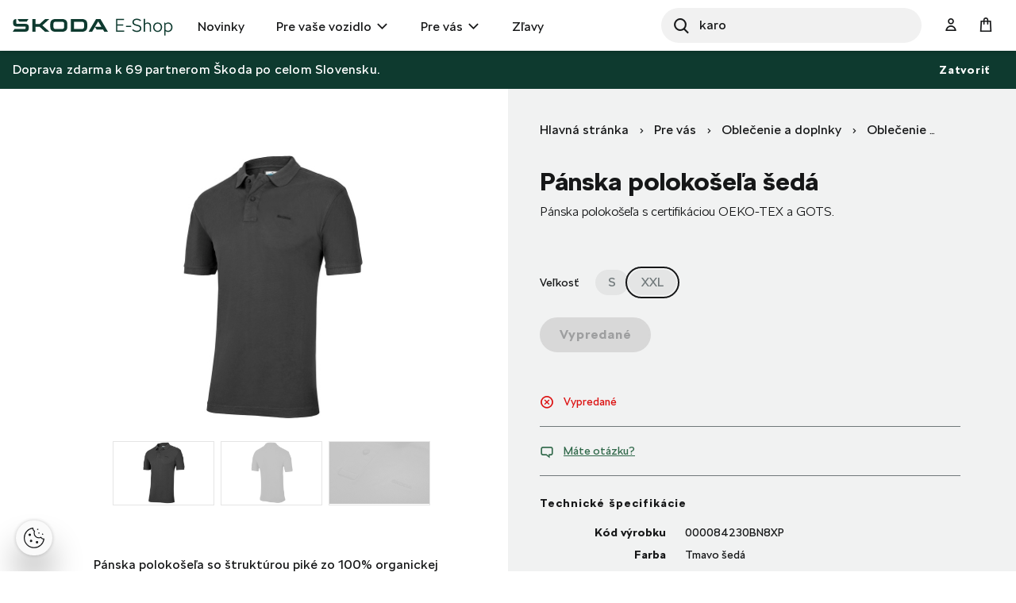

--- FILE ---
content_type: text/html;charset=UTF-8
request_url: https://eshop.skoda-auto.sk/sk_SK/panska-polokosela-seda/p/000084230BN8XP
body_size: 13365
content:
<!DOCTYPE html>
<html lang="sk-SK">
<head prefix="og: https://ogp.me/ns#">
	<title>
        P&aacute;nska poloko&scaron;e&#318;a &scaron;ed&aacute;  | Oficiálny Škoda Auto E-shop</title>

	<meta name="format-detection" content="telephone=no" />
	<meta http-equiv="Content-Type" content="text/html; charset=utf-8"/>
	<meta http-equiv="X-UA-Compatible" content="IE=edge">
	<meta charset="utf-8">
	<meta name="viewport" content="width=device-width, initial-scale=1 ">

	<meta name="legal-entity-id" content="654">
	<script src="https://cross.skoda-auto.com/sdrive/endpoint.js?v=2"></script>
 	<script src="https://sdrive.azureedge.net/sdrive/zero-tracking.js"></script>
 	<style type="text/css">
 	#onetrust-pc-sdk.otPcCenter {
    max-height: 550px !important;
	}
 	</style>
	<meta name="keywords">
<meta name="description" content="P&aacute;nska poloko&scaron;e&#318;a s certifik&aacute;ciou OEKO-TEX a GOTS.">
<meta property="lb:id" content="000084230BN8XP">
<meta property="og:title" content="P&aacute;nska poloko&scaron;e&#318;a &scaron;ed&aacute;">
<meta property="og:description" content="P&aacute;nska poloko&scaron;e&#318;a s certifik&aacute;ciou OEKO-TEX a GOTS.">
<meta property="og:image" content="https://eshop.skoda-auto.sk:443/medias/sys_master/root/h43/h60/9010428477470/PIC_000084230BJBP8XP_1/PIC-000084230BJBP8XP-1.jpg">
<meta name="twitter:title" content="P&aacute;nska poloko&scaron;e&#318;a &scaron;ed&aacute;">
<meta name="twitter:card" content="summary_large_image">
<meta name="twitter:description" content="P&aacute;nska poloko&scaron;e&#318;a s certifik&aacute;ciou OEKO-TEX a GOTS.">
<meta name="twitter:image" content="https://eshop.skoda-auto.sk:443/medias/sys_master/root/h43/h60/9010428477470/PIC_000084230BJBP8XP_1/PIC-000084230BJBP8XP-1.jpg">
<meta name="robots" content="index,follow">
<link rel="canonical" href="https://eshop.skoda-auto.sk/sk_SK/panska-polokosela-seda/p/000084230BN8XP" />
			<link rel="alternate" hreflang="x-default" href="https://eshop.skoda-auto.com" />
			<link rel="alternate" hreflang="cs-CZ" href="https://eshop.skoda-auto.cz/p/000084230BN8XP" />
                <link rel="alternate" hreflang="en-CZ" href="https://eshop.skoda-auto.cz/en_CZ/p/000084230BN8XP" />
                <link rel="alternate" hreflang="sk-SK" href="https://eshop.skoda-auto.sk/p/000084230BN8XP" />
                <link rel="alternate" hreflang="en-SK" href="https://eshop.skoda-auto.sk/en_SK/p/000084230BN8XP" />
                <link rel="shortcut icon" type="image/x-icon" media="all" href="/_ui/responsive/theme-skoda/images/favicon.ico" />
		<link rel="stylesheet" type="text/css" media="all" href="/wro/all_responsive.css" />
		<link rel="stylesheet" type="text/css" media="all" href="/wro/skoda_responsive.css" />
		<link rel="stylesheet" type="text/css" media="all" href="/wro/addons_responsive.css" />
	<script>
	
	var skaGoogleTagManagerSettings = {
		dataLayer: 'dataLayer',
		containerId: 'GTM-TDTCG7C',
	};

	
	window[skaGoogleTagManagerSettings.dataLayer] = window[skaGoogleTagManagerSettings.dataLayer] || [];


	
	function gtag() {
		window[skaGoogleTagManagerSettings.dataLayer].push(arguments);
	}

	(function(w,d,s,l,i){w[l]=w[l]||[];w[l].push({'gtm.start':
		new Date().getTime(),event:'gtm.js'});var f=d.getElementsByTagName(s)[0],
		j=d.createElement(s),dl=l!='dataLayer'?'&l='+l:'';j.async=true;j.src=
		'https://www.googletagmanager.com/gtm.js?id='+i+dl;f.parentNode.insertBefore(j,f);
	})(window,document,'script',skaGoogleTagManagerSettings.dataLayer,skaGoogleTagManagerSettings.containerId);
</script>
<!--
  ~ /*
  ~  * Copyright (c) 2020 SAP SE or an SAP affiliate company. All rights reserved.
  ~  */
-->

<script src="/_ui/shared/js/analyticsmediator.js"></script>


<!-- Google Tag Manager Data Layer -->
<script>
  
    window.dataLayer = window.dataLayer || [];

    
  /*  window.addEventListener('load', function () {
      ACC.gtm.pushPageVisit({
        legalEntityId: '654',
        title: document.title,
        languageTag: 'sk-SK',
      });
    }, false); */
    var percentageObj = {};
    var percentagesArr = [25,50,75,100];
	window.addEventListener('scroll', function () {
		var scrollVal = this.scrollY;
	    for(var i =0; i<percentagesArr.length;i++){
	        var currentPercentage = percentagesArr[i];
	        var scrollPercentage = parseInt(((document.documentElement.scrollHeight - document.documentElement.clientHeight)/100) * currentPercentage);
	        if(scrollVal >= scrollPercentage && !window.percentageObj[scrollPercentage.toString()]){
	            ACC.gtm.ScrollPage(currentPercentage.toString()); 
	            window.percentageObj[scrollPercentage.toString()] = true;
	        };
	    };
     }, false);

    </script>
<!-- End Google Tag Manager Data Layer --><script type="application/ld+json">
    {
    "@context": "http://schema.org",
    "@type": "Product",
    "name": "Pánska polokošeľa šedá",
    "image": "https://eshop.skoda-auto.sk/medias/sys_master/root/h43/h60/9010428477470/PIC_000084230BJBP8XP_1/PIC-000084230BJBP8XP-1.jpg",
    "description": "Pánska polokošeľa so štruktúrou piké zo 100% organickej bavlny s certifikáciou OEKO-TEX a GOTS. Produkt pochádza z etickej produkcie certifikovanej značkami FAIRTRADE a Nordic Swan Ecolabel, ktoré označujú produkty, ktorých výroba redukuje dopad na životné prostredie. Výšivka na srdci. Polokošeľa má krátky rukáv, pletený polo golier a dva gombíky na zapínanie.",
    "url": "https://eshop.skoda-auto.sk/panska-polokosela-seda/p/000084230BN8XP",
    "color": "Tmavo šedá",
    "size": "XXL",
    "brand":"Škoda Auto a.s.",
    "offers": {
        "@type": "Offer",
        "price": "36.0",
        "priceCurrency": "EUR"
     }
    }
</script>





  

















<script>
      !function(R,e,g,f,o,r,m){f=R[f]=R[f]||function(x){(f.q=f.q||[]).push(
      x)};R=e.createElement(g);g=e.getElementsByTagName(g)[0];R.src='https'
      +'://app.regform.io/loader.js';R.defer=!0;g.parentNode.insertBefore(R
      ,g);f(o)}(window,document,'script','_frmk','4owlE7VQu7');
</script>

<script async src="https://scripts.luigisbox.tech/LBX-463420.js"></script>
</head>

<body class="page-productDetails pageType-ProductPage template-pages-product-productLayout2Page  smartedit-page-uid-productDetails smartedit-page-uuid-eyJpdGVtSWQiOiJwcm9kdWN0RGV0YWlscyIsImNhdGFsb2dJZCI6IlNrb2RhQ1pTS0NvbnRlbnRDYXRhbG9nIiwiY2F0YWxvZ1ZlcnNpb24iOiJPbmxpbmUifQ== smartedit-catalog-version-uuid-SkodaCZSKContentCatalog/Online  language-sk_SK">


<input type="hidden" id="dealerLinkTitle"/>
<div class="hidden">
<select id="dealer_list">
<option value="pickup_at_a_dealership"></option>
</select>
</div>
<input type="hidden" value="" id="selectDealerUrl"/>
<div id="pickupInfoTitle" class="display-none">
	<div class="pickupInfo-header">
		<div class="headline__wrapper">
			<span class="headline__back sko-icon sko-icon-beak-left js-back-to-dealers"></span>
			<span class="headline__inner">Vybrať predajcu na vyzdvihnutie</span>
			<span class="headline__inner-sub">Podrobnosti o partnerovi E-shopu</span>
		</div>
	</div>
</div>

<div id="popup_store_pickup_info_form" class="display-none">
	<div class="dealer-popup">
		<div class="dealer-popup__content-container clearfix">
			<div class="dealer-popup__loader hide">
				<i class="glyphicon glyphicon-repeat animation-spin dealer-popup__loader-icon"></i>
				<span class="dealer-popup__loader-label">
					Načítava sa...</span>
			</div>

			<div class="dealer-popup__content"></div>
		</div>

		<div class="dealer-popup__footer">
			<form id="command" name="setDeliveryAddressForm" class="dealer-popup__form" action="/sk_SK/panska-polokosela-seda/p/000084230BN8XP" method="post"><input type="hidden" class="js-store-id" />

               <button type="button" class="btn btn-default btn--big dealer-popup__button-cancel js-pickup-cancel">
					Zrušiť</button>
			<div>
<input type="hidden" name="CSRFToken" value="6442e4a2-8816-4074-b50b-421da8ead53a" />
</div></form></div>
	</div>
	</div>

<script src="https://unpkg.com/react@17/umd/react.production.min.js"></script>
<script src="https://unpkg.com/react-dom@17/umd/react-dom.production.min.js"></script>
<noscript>
	<iframe src="https://www.googletagmanager.com/ns.html?id=GTM-TDTCG7C" height="0" width="0" style="display:none;visibility:hidden"></iframe>
</noscript>
<input type="hidden" id="legalEntityId" value="654"/>
    <input type="hidden" id="languageTag" value="sk-SK"/>

		<main data-currency-iso-code="EUR">
			<a href="#skip-to-content" class="skiptocontent" >text.skipToContent</a>
			<a href="#skiptonavigation" class="skiptonavigation" >text.skipToNavigation</a>

			<div class="yCmsContentSlot top-header-slot">
</div><header class="js-mainHeader header-sticky search-active">
	<div class="header-section-wrapper">

		<div class="logo-section">
			<div class="js-site-logo">
				<div class="yCmsComponent yComponentWrapper">
<div class="simple-banner banner__component--responsive">
    <a href="/sk_SK/" aria-label="Visit Å koda Eshop">
                <img class="js-responsive-image" data-media='{&#034;576&#034;:&#034;/medias/sys_master/images/hf0/h7d/9171544768542/logo-skoda/logo-skoda.svg&#034;,&#034;768&#034;:&#034;/medias/sys_master/images/h9b/h7a/9171544670238/logo-skoda/logo-skoda.svg&#034;,&#034;1024&#034;:&#034;/medias/sys_master/images/h30/h7a/9171544637470/logo-skoda/logo-skoda.svg&#034;,&#034;1200&#034;:&#034;/medias/sys_master/images/hd9/h79/9171544604702/logo-skoda/logo-skoda.svg&#034;}' title=""
                     alt='' style="">
            </a>
        </div></div></div>
		</div>

		<div class="header-main-menu-section">
			<nav class="main-menu-wrapper js-main-menu" role="navigation">
        <ul class="main-menu-list js-offcanvas-links">
            <li id="cmsitem_00046003" class=" ">

                    <div class="nav__primary-link" >
                        <a href="/sk_SK/new-items/c/NEWS" title="Novinky">Novinky</a></div>

                    </li>
            <li id="ForYourCarNode" class="nav__links--primary-has__sub js-enquire-has-sub ">

                    <div class="nav__primary-link" data-dropdown-class="js-dropdown-ForYourCarNode" data-dropdown-desktop-only>
                        <a href="/sk_SK/autodoplnky/c/forYourCar" title="Pre vaše vozidlo">Pre vaše vozidlo</a></div>

                    <div class="sub-navigation-section column-1 js-dropdown-ForYourCarNode">
                                    <ul class="sub-navigation-list ">
                                        <div class="sub-navigation-columns">
                                            <div class="desktop-column-left js-desktop-column-left">
                                                <li class="yCmsComponent nav__link--secondary ">
<a href="/sk_SK/vnutorna-vybava-vozidla/c/interiorAccessories" class="link-with-thumbnail "><img src="/medias/sys_master/images/h18/had/9130398744606/vnitrni_vybava/vnitrni-vybava.webp" alt="vnitrni_vybava.webp" class="link-with-thumbnail--thumbnail" /><span class="link-with-thumbnail--heading">Vnútorná výbava</span><span class="link-with-thumbnail--description">Detské sedačky, Hudba &amp; komunikácia, Batožinový priestor</span></a></li><li class="yCmsComponent nav__link--secondary ">
<a href="/sk_SK/vonkajsia-vybava-vozidla/c/exteriorAccessories" class="link-with-thumbnail "><img src="/medias/sys_master/images/h59/ha9/9130398875678/vnejsi_vybava/vnejsi-vybava.webp" alt="vnejsi_vybava.webp" class="link-with-thumbnail--thumbnail" /><span class="link-with-thumbnail--heading">Vonkajšia výbava</span><span class="link-with-thumbnail--description">Dekoratívne doplnky, Doplnky pre prepravu, Bezpečnosť a ochrana</span></a></li><li class="yCmsComponent nav__link--secondary ">
<a href="/sk_SK/starostlivost-o-vozidlo/c/carCare" class="link-with-thumbnail "><img src="/medias/sys_master/images/h47/ha6/9130398941214/pece_o_vuz/pece-o-vuz.webp" alt="pece_o_vuz.webp" class="link-with-thumbnail--thumbnail" /><span class="link-with-thumbnail--heading">Starostlivosť o vozidlo</span><span class="link-with-thumbnail--description">Autobatérie, Bezpečnostná výbava, Lakové ceruzky a spreje</span></a></li><li class="yCmsComponent nav__link--secondary ">
<a href="/sk_SK/kolesa-a-disky/c/wheelsAndRims" class="link-with-thumbnail "><img src="/medias/sys_master/images/hdd/h5a/9130399072286/disky_komplety/disky-komplety.webp" alt="disky_komplety.webp" class="link-with-thumbnail--thumbnail" /><span class="link-with-thumbnail--heading">Kolesá a disky</span><span class="link-with-thumbnail--description">Zimné a letné kompletné kolesá, Príslušenstvo ku kolesám</span></a></li><li class="yCmsComponent nav__link--secondary ">
<a href="/sk_SK/kozmetika-a-kvapaliny/c/carCosmeticsAndLiquids" class="link-with-thumbnail "><img src="/medias/sys_master/images/hce/h54/9130399203358/kosmetika/kosmetika.webp" alt="kosmetika.webp" class="link-with-thumbnail--thumbnail" /><span class="link-with-thumbnail--heading">Kozmetika a kvapaliny</span><span class="link-with-thumbnail--description">Vnútorné a vonkajšie čistiace prostriedky</span></a></li><li class="yCmsComponent nav__link--secondary ">
<a href="/sk_SK/c/forYourCar?q&#61;%3AscoreDesc%3AmarketingCategory%3AOffer2_SK" class="link-icon ">Pripravte sa na sezónu</a></li><li class="yCmsComponent nav__link--secondary ">
<a href="/sk_SK/c/forYourCar?q&#61;%3AscoreDesc%3AmarketingCategory%3AOffer1_SK" class="link-icon ">Vyberte si zo širokej škály kvalitných autobatérií</a></li><li class="yCmsComponent nav__link--secondary ">
<a href="/sk_SK/c/forYourCar?q&#61;%3AscoreDesc%3AmarketingCategory%3AOffer3_SK" class="link-icon ">Štýlové a odolné hliníkové disky</a></li><li class="yCmsComponent nav__link--secondary ">
<a href="/sk_SK/e-mobility/c/E_MOBILITA" class="link-with-thumbnail "><img src="/medias/sys_master/images/h0f/h51/9130399334430/e-mobilita/e-mobilita.webp" alt="e-mobilita.webp" class="link-with-thumbnail--thumbnail" /><span class="link-with-thumbnail--heading">E-Mobilita</span><span class="link-with-thumbnail--description">Wallboxy, nabíjacie káble, tašky na káble</span></a></li></div>
                                            <div class="desktop-column-right js-desktop-column-right"></div>
                                        </div>
                                    </ul>
                                </div>
                            </li>
            <li id="ForYouNode" class="nav__links--primary-has__sub js-enquire-has-sub ">

                    <div class="nav__primary-link" data-dropdown-class="js-dropdown-ForYouNode" data-dropdown-desktop-only>
                        <a href="/sk_SK/pre-vas/c/forYou" title="Pre vás">Pre vás</a></div>

                    <div class="sub-navigation-section column-1 js-dropdown-ForYouNode">
                                    <ul class="sub-navigation-list ">
                                        <div class="sub-navigation-columns">
                                            <div class="desktop-column-left js-desktop-column-left">
                                                <li class="yCmsComponent nav__link--secondary ">
<a href="/sk_SK/skoda-cycling/c/skodaCycling" class="link-with-thumbnail "><img src="/medias/sys_master/images/he8/h3a/9130401300510/cyklistika/cyklistika.webp" alt="cyklistika.webp" class="link-with-thumbnail--thumbnail" /><span class="link-with-thumbnail--heading">Cyklistika</span><span class="link-with-thumbnail--description">Bicykle, Cyklo doplnky, Cyklo oblečenie</span></a></li><li class="yCmsComponent nav__link--secondary ">
<a href="/sk_SK/oblecenie-a-doplnky/c/fashionAndBags" class="link-with-thumbnail "><img src="/medias/sys_master/images/ha7/h3e/9130401431582/obleceni_doplnky/obleceni-doplnky.webp" alt="obleceni_doplnky.webp" class="link-with-thumbnail--thumbnail" /><span class="link-with-thumbnail--heading">Oblečenie a doplnky</span><span class="link-with-thumbnail--description">Oblečenie, Tašky, Doplnky, Hodinky</span></a></li><li class="yCmsComponent nav__link--secondary ">
<a href="/sk_SK/darcekove-predmety/c/giftsAndMerchandise" class="link-with-thumbnail "><img src="/medias/sys_master/images/h56/h3f/9130401497118/darkove_predmety/darkove-predmety.webp" alt="darkove_predmety.webp" class="link-with-thumbnail--thumbnail" /><span class="link-with-thumbnail--heading">Darčekové predmety</span><span class="link-with-thumbnail--description">Hokej, Hrnčeky a poháre, Motorsport, Voľný čas, Pre deti</span></a></li><li class="yCmsComponent nav__link--secondary ">
<a href="/sk_SK/modely-aut/c/carModels" class="link-with-thumbnail "><img src="/medias/sys_master/images/h67/h42/9130401562654/modely_aut2/modely-aut2.webp" alt="modely_aut2.webp" class="link-with-thumbnail--thumbnail" /><span class="link-with-thumbnail--heading">Modely áut</span><span class="link-with-thumbnail--description">Retro modely, Súčasné modely</span></a></li><li class="yCmsComponent nav__link--secondary ">
<a href="/sk_SK/motorsport/c/motorsport" class="link-with-thumbnail "><img src="/medias/sys_master/images/h65/h45/9130401628190/motorsport/motorsport.webp" alt="motorsport.webp" class="link-with-thumbnail--thumbnail" /><span class="link-with-thumbnail--heading">Motorsport</span><span class="link-with-thumbnail--description">Oblečenie, Miniatúry vozidel R5, Hodinky</span></a></li></div>
                                            <div class="desktop-column-right js-desktop-column-right"></div>
                                        </div>
                                    </ul>
                                </div>
                            </li>
            <li id="cmsitem_00044002" class=" ">

                    <div class="nav__primary-link" >
                        </div>

                    </li>
            <li id="cmsitem_00047003" class=" ">

                    <div class="nav__primary-link" >
                        <a href="/sk_SK/vypredaj/c/DiscountSK" class="link-icon ">Zľavy</a></div>

                    </li>
            <li id="cmsitem_00063002" class=" ">

                    <div class="nav__primary-link" >
                        </div>

                    </li>
            </ul>
	</nav>
</div>

		 <div id="site-search-section" class="js-site-search-section site-search-section site-search is-active" data-suggestion-title="Produkty">	<div class="yCmsComponent">
<div class="ui-front">
	<form name="search_form_SearchBoxComponent" method="get"
		action="/sk_SK/search/">
		<div class="input-group">
			<button class="header-search-button js_search_button" aria-label="Search" type="submit">
                    <div class="sko-icon sko-icon-search" aria-hidden="true"></div>
                    <span class="sr-only">Search</span>
                </button>

			<label for="js-site-search-input" class="sr-only">Search</label>
				<input type="text" id="js-site-search-input"
					class="lbx-searchbox form-control js-site-search-input" name="text" value=""
                    maxlength="100" placeholder="Hľadať"
					data-options="{
						&#034;autocompleteUrl&#034; : &#034;/sk_SK/search/autocomplete/SearchBoxComponent&#034;,
						&#034;minCharactersBeforeRequest&#034; : &#034;3&#034;,
						&#034;waitTimeBeforeRequest&#034; : &#034;500&#034;,
						&#034;displayProductImages&#034; : &#034;true&#034;
					}"
					data-show-more-btn-label="Zobraziť viac výsledkov"
					data-lb-init="true"
                    autocomplete="off"
                    style="border-radius: 50px;">
			<div class="search-close-btn js-search-close-btn">
			    <button>
			        <div class="sko-icon sko-icon-cross"></div>
			    </button>
			</div>
		</div>
	</form>

</div>
</div></div>

		<div class="head-account-section">
			<ul>
				<li>
						<div class="user-button user-button--hide-dropdown-mobile">
		<a href="/sk_SK/login" class="user-button__trigger" aria-label="User Login Button" >
			<span class="sko-icon sko-icon-user-empty"></span>
			<span class="user-button__name">
				Prihlásiť sa</span>
		</a>
	</div>
</li>

				</ul>
		</div>

		<div class="cart-button-section">
			<div class="yCmsContentSlot miniCartSlot componentContainer mobile__nav__row--table">
<div class="yCmsComponent mobile__nav__row--table-cell">
<div class="nav-cart minicart-link">
	<a href="/sk_SK/cart"
		data-dropdown-class="js-mini-cart-container"
		data-dropdown-ajax="/sk_SK/cart/rollover/MiniCartComponent"
    	data-mini-cart-refresh-url="/sk_SK/cart/miniCart/SUBTOTAL"
    	class="minicart-link__button js-mini-cart-link" aria-label="Mini cart" >
    	<span class="minicart-link__icon sko-icon sko-icon-cart"></span>
    	<span class="minicart-link__label">Košík</span>
    	<span class="minicart-link__count js-minicart-count"></span>
    </a>
	<div class="minicart-link__popup js-mini-cart-container mini-cart-container"></div>
</div>
</div></div></div>

		<div class="mobile-menu-button-section">
			<button class="js-mobile-menu-button" data-dropdown-class="js-main-menu" data-dropdown-mobile-and-tablet-only
					type="button" aria-label="menu">
				<div class="sko-icon sko-icon-hamburger"></div>
			</button>
		</div>

	</div>

	<div class="hidden-lg">
		<div class="js-mini-cart-container mini-cart-container">
			<!-- Content of this div will be added by JS on AJAX request. -->
		</div>
	</div>

	<div class="hidden-lg">
		<div class="user-button user-button--hide-trigger">
		<a href="/sk_SK/login" class="user-button__trigger" aria-label="User Login Button" >
			<span class="sko-icon sko-icon-user-empty"></span>
			<span class="user-button__name">
				Prihlásiť sa</span>
		</a>
	</div>
</div>
</header>

<span id="skip-to-content"></span>

		
			<div class="main__inner-wrapper js-main-inner-wrapper " id="lbx-wrapper">
				<div class="main__notifications">
						<div class="notification-bar js-notification-bar" data-id="cmsitem_00031001">
        <div class="notification-bar__message">
            <p>
                Doprava zdarma k 69 partnerom Škoda po celom Slovensku.</p>
        </div>
        <button type="button" class="notification-bar__close-button js-notification-bar-close">
            Zatvoriť</button>
    </div></div>
				<div class="main__content">
					<div class="product-details"  data-analytics-price="36.0" data-analytics-id="000084230BN8XP" data-analytics-name="Men Polo Shirt grey"
	 data-analytics-category="T-shirts" data-analytics-variant="XXL" data-analytics-category-label="Clothing &amp; Accessories - Clothes - T-shirts"/>
	<div class="container">
		<div class="global-alerts-container">
			<div class="global-alerts">
	<div class='alert alert--confirmation alert--confirmation--ajax alert--dismissable getAccAlert js-alert-confirmation js-dismissable hidden'>
    	<button class='alert__close closeAccAlert' aria-hidden='true' data-dismiss='alert' type='button'>
    		Zatvoriť</button>
    	<div class='alert__content'>
    		<div class='alert__icon'></div>
    		<div class='alert__message a'>
    			    Množstvo výrobkov bolo aktualizované.</div>
    	    </div>
    </div>

    <div class='alert alert--error alert--error--ajax alert--dismissable getAccAlert js-alert-error js-dismissable hidden'>
    	<button class='alert__close closeAccAlert' aria-hidden='true' data-dismiss='alert' type='button'>
    		Zatvoriť</button>
    	<div class='alert__content'>
    		<div class='alert__icon'></div>
    		<div class='alert__message'>
    			Množstvo produktu pridaného do košíka bolo znížené na základe aktuálnych skladových zásob.</div>
    	</div>
    </div>
</div>
</div>
		<div class="row">
			<div class="col-lg-6 col-xs-12 product-details__header-container">
				<div class="yCmsContentSlot page-details__breadcrumbs">
<div class="yCmsComponent yComponentWrapper page-details__breadcrumbs-component">
<div class="breadcrumb-section">
		<ol class="breadcrumb">
	<li>
		<a href="/sk_SK/">Hlavná stránka</a>
	</li>

	<!-- Root Category to be hidden -->
            <li>
					<a href="/sk_SK/pre-vas/c/forYou">Pre vás</a>
				</li>
			<li>
					<a href="/sk_SK/oblecenie-a-doplnky/c/fashionAndBags">Oblečenie a doplnky</a>
				</li>
			<li>
					<a href="/sk_SK/oblecenie/c/clothes">Oblečenie</a>
				</li>
			<li>
					<a href="/sk_SK/tricka/c/T_SHIRTS">Tričká</a>
				</li>
			<li class="active">Pánska polokošeľa šedá</li>
			</ol>
</div>
</div></div><h1 class="product-details__title page-title js-product-title">
					Pánska polokošeľa šedá</h1>
				<div class="product-details__summary">Pánska polokošeľa s certifikáciou OEKO-TEX a GOTS.</div>
				</div>
			<div class="col-lg-6 col-xs-12 product-details__description-container">
				<div class="image-gallery js-gallery">
	<div class="carousel image-gallery__image js-gallery-image" data-close-label="Zavrieť">
		<div class="item">
						<div>
							<img class="lazyOwl image-gallery__img-pdp" data-src="/medias/sys_master/root/h43/h60/9010428477470/PIC_000084230BJBP8XP_1/PIC-000084230BJBP8XP-1.jpg"
								 data-zoom-image="/medias/sys_master/root/h95/h5f/9010428411934/ORIG_000084230BJBP8XP_1/ORIG-000084230BJBP8XP-1.jpg"
								 alt="Pánska polokošeľa šedá" >
							<img class="lazyOwl image-gallery__img-cbox" data-src="/medias/sys_master/root/h95/h5f/9010428411934/ORIG_000084230BJBP8XP_1/ORIG-000084230BJBP8XP-1.jpg"
								 data-zoom-image="/medias/sys_master/root/h95/h5f/9010428411934/ORIG_000084230BJBP8XP_1/ORIG-000084230BJBP8XP-1.jpg"
								 alt="Pánska polokošeľa šedá" >
						</div>
					</div>
				<div class="item">
						<div>
							<img class="lazyOwl image-gallery__img-pdp" data-src="/medias/sys_master/root/h48/hed/9010658050078/PIC_000084230BJBP8XP_2/PIC-000084230BJBP8XP-2.jpg"
								 data-zoom-image="/medias/sys_master/root/hfa/hc7/9010657984542/ORIG_000084230BJBP8XP_2/ORIG-000084230BJBP8XP-2.jpg"
								 alt="Pánska polokošeľa šedá" >
							<img class="lazyOwl image-gallery__img-cbox" data-src="/medias/sys_master/root/hfa/hc7/9010657984542/ORIG_000084230BJBP8XP_2/ORIG-000084230BJBP8XP-2.jpg"
								 data-zoom-image="/medias/sys_master/root/hfa/hc7/9010657984542/ORIG_000084230BJBP8XP_2/ORIG-000084230BJBP8XP-2.jpg"
								 alt="Pánska polokošeľa šedá" >
						</div>
					</div>
				<div class="item">
						<div>
							<img class="lazyOwl image-gallery__img-pdp" data-src="/medias/sys_master/root/h8c/he6/9010658246686/PIC_000084230BJBP8XP_3/PIC-000084230BJBP8XP-3.jpg"
								 data-zoom-image="/medias/sys_master/root/h89/he9/9010658181150/ORIG_000084230BJBP8XP_3/ORIG-000084230BJBP8XP-3.jpg"
								 alt="Pánska polokošeľa šedá" >
							<img class="lazyOwl image-gallery__img-cbox" data-src="/medias/sys_master/root/h89/he9/9010658181150/ORIG_000084230BJBP8XP_3/ORIG-000084230BJBP8XP-3.jpg"
								 data-zoom-image="/medias/sys_master/root/h89/he9/9010658181150/ORIG_000084230BJBP8XP_3/ORIG-000084230BJBP8XP-3.jpg"
								 alt="Pánska polokošeľa šedá" >
						</div>
					</div>
				</div>
	<div class="image-gallery__thumbnails js-gallery-thumbnails ">

	<a href="#" class="image-gallery__thumbnail-item item">
							<div>
								<img class="lazyOwl" data-src="/medias/sys_master/root/h39/hc7/9010657919006/TN_000084230BJBP8XP_1/TN-000084230BJBP8XP-1.jpg" alt="Pánska polokošeľa šedá">
							</div>
						</a>
					<a href="#" class="image-gallery__thumbnail-item item">
							<div>
								<img class="lazyOwl" data-src="/medias/sys_master/root/h4b/hea/9010658115614/TN_000084230BJBP8XP_2/TN-000084230BJBP8XP-2.jpg" alt="Pánska polokošeľa šedá">
							</div>
						</a>
					<a href="#" class="image-gallery__thumbnail-item item">
							<div>
								<img class="lazyOwl" data-src="/medias/sys_master/root/h7a/he3/9010658312222/TN_000084230BJBP8XP_3/TN-000084230BJBP8XP-3.jpg" alt="Pánska polokošeľa šedá">
							</div>
						</a>
					</div>
</div>
<div class="product-details__description content-hidden js-product-details-description">
						<div class="product-details__description-short">
											Pánska polokošeľa so štruktúrou piké zo 100% organickej bavlny s certifikáciou OEKO-TEX a GOTS. Produkt pochádza z etickej produkcie certifikovanej značkami FAIRTRADE a Nordic Swan Ecolabel, ktoré ozna&#8230;&nbsp;
									<span class="btn btn-simple js-product-details-description-more">
										Zobraziť viac</span></div>
										<div class="product-details__description-full">
											Pánska polokošeľa so štruktúrou piké zo 100% organickej bavlny s certifikáciou OEKO-TEX a GOTS. Produkt pochádza z etickej produkcie certifikovanej značkami FAIRTRADE a Nordic Swan Ecolabel, ktoré označujú produkty, ktorých výroba redukuje dopad na životné prostredie. Výšivka na srdci. Polokošeľa má krátky rukáv, pletený polo golier a dva gombíky na zapínanie.<span class="btn btn-simple hidden js-product-details-description-less">
										Zobraziť menej</span></div>
									</div>
				<div class="product-details__badges">
					










</div>

				</div>

			<div class="col-lg-6 col-xs-12 product-details__details-container">
				<div class="product-details__cart-group">
					<div class="product-details__price-wrapper">
						</div>
					<div class="yCmsContentSlot page-details__variants-select-wrapper">
<div class="yCmsComponent yComponentWrapper product-details__variants-select">
<div class="product-variants-selector">
		<div class="product-variants-selector__attribute">
				<div class="product-variants-selector__attribute-name">
						Veľkosť</div>
				<div class="product-variants-selector__attribute-values-list chips">
					<a href="/sk_SK/panska-polokosela-seda/p/000084230BJ8XP" class="product-variants-selector__attribute-value chip chip--disabled">
							<span>
								S</span>
							</a>
					<a href="/sk_SK/panska-polokosela-seda/p/000084230BN8XP" class="product-variants-selector__attribute-value chip chip--active chip--disabled">
							<span>
								XXL</span>
							</a>
					</div>
			</div>
		</div>
</div></div><div class="yCmsContentSlot product-details__add-to-cart-wrapper">
<div class="yCmsComponent yComponentWrapper product-details__add-to-cart">
<div class="addtocart-component addtocart-component--out-of-stock">
	<div class="actions">
		<div class="AddToCart-AddToCartAction" data-index="1" class="">
			<div id="addToCartTitle" class="display-none">
	Pridané do košíka</div>







  <form id="configureForm" class="configure_form" action="/sk_SK/panska-polokosela-seda/p/000084230BN8XP/configuratorPage/" method="post"><input type="hidden" name="productCodePost" value="000084230BN8XP"/>

 <input type="hidden" name="bundleProduct" value="false"/>
<div>
<input type="hidden" name="CSRFToken" value="6442e4a2-8816-4074-b50b-421da8ead53a" />
</div></form><form id="addToCartForm" class="add_to_cart_form" action="/sk_SK/cart/add" method="post"><input type="hidden" name="productCodePost" value="000084230BN8XP"/>

 <input type="hidden" name="bundleProduct" value="false"/>
<button type="button" class="btn btn-primary btn--big btn-block js-add-to-cart outOfStock" disabled="disabled">
                 Vypredané</button>
        <div>
<input type="hidden" name="CSRFToken" value="6442e4a2-8816-4074-b50b-421da8ead53a" />
</div></form></div>
	</div>
</div>
</div></div></div>
				<br/>
                










    
    
        
        
    



    


<div class="product-details__status-group">
    <div class="product-details__status-item product-details__status-item--unavailable">
        
            
            
            
                <span class="sko-icon sko-icon-cross-circle"></span>Vypredané
            
            
            
        
    </div>
</div>
<div class="product-details__question">
					<a href="#" class="product-details__question-link js-product-question"
					   data-product-code="000084230BN8XP"
					   data-product-question-title="Odoslať otázku">
						<span class="sko-icon sko-icon-bubbles"></span>
						Máte otázku?</a>
					












<div class="display-none" id="product-question-popup">
    

    <div class="product-question-popup">
        <form id="questionForm" class="js-form-with-flexible-label js-product-question-form" action="/sk_SK/panska-polokosela-seda/p/000084230BN8XP" method="post">
            <div class="product-question-popup__form">
                <input id="success-message" type="hidden" value="Vaša správa bola úspešne odoslaná">
                <input id="productCode" name="productCode" type="hidden" value="000084230BN8XP">

                
                    <div class="form-group">
				<div class="text-field-flexible ">
			<input id="question.fullName" name="fullName" class="text form-control text-field-flexible__input js-input-flexible-label" onkeypress="phoneMaxlength()" onfocus="trimEmail()" type="text" value=""/><label class="text-field-flexible__label">Meno</label>
		</div>

	</div>
		<script>

function phoneMaxlength(){
    let f = document.getElementById(document.querySelector('input[id^="address.firstName"]').id);
    	if(f != null ){
    	 f.maxLength = 20;
    	}
    	$("input[name*='Form.firstName']").each(function() {
          this.maxLength = 20;
        });
    let l = document.getElementById(document.querySelector('input[id^="address.surname"]').id);
        	if(l != null ){
        	 l.maxLength = 20;
        	}
        	$("input[name*='Form.lastName']").each(function() {
              this.maxLength = 20;
            });
}
function trimEmail() {
	let x = document.getElementById('address.email');
	if(x != null ){
		x.value = x.value.trim();
	}
}
</script>

                    <div class="form-group">
				<div class="text-field-flexible ">
			<input id="question.email" name="email" class="text form-control text-field-flexible__input js-input-flexible-label" onkeypress="phoneMaxlength()" onfocus="trimEmail()" type="text" value=""/><label class="text-field-flexible__label">E-mailová adresa</label>
		</div>

	</div>
		<script>

function phoneMaxlength(){
    let f = document.getElementById(document.querySelector('input[id^="address.firstName"]').id);
    	if(f != null ){
    	 f.maxLength = 20;
    	}
    	$("input[name*='Form.firstName']").each(function() {
          this.maxLength = 20;
        });
    let l = document.getElementById(document.querySelector('input[id^="address.surname"]').id);
        	if(l != null ){
        	 l.maxLength = 20;
        	}
        	$("input[name*='Form.lastName']").each(function() {
              this.maxLength = 20;
            });
}
function trimEmail() {
	let x = document.getElementById('address.email');
	if(x != null ){
		x.value = x.value.trim();
	}
}
</script>

                

                



                

                <div class="form-group">
				<label class="text-field__label" for="question.textMessage">
            Vaša otázka<span class="skip"></span>
        </label>
    <textarea id="question.textMessage" name="textMessage" class="form-control text-field__input">
</textarea></div>
		

                <div class="has-error"><span class="help-block js-product-question-form-recaptcha-message"></span></div>
            </div>

            <p class="product-question-popup__disclaimer">
                Tento formulár je chránený službou reCAPTCHA a vzťahujú sa na neho <a href="https://policies.google.com/privacy" target="_blank" rel="noopener noreferrer">Zásady ochrany súkromia</a> a <a href="https://policies.google.com/terms" target="_blank" rel="noopener noreferrer">zmluvné podmienky</a> spoločnosti Google.
            </p>

            <div class="product-question-popup__actions">
                <button type="submit" class="btn btn-primary btn--big btn-block product-question-popup__submit-button js-product-question-form-submit">
                    Odoslať otázku
                </button>

                <button type="button" class="btn btn-default btn--big btn-block product-question-popup__cancel-button js-product-question-form-cancel">
                    Zrušiť
                </button>
            </div>
        <div>
<input type="hidden" name="CSRFToken" value="6442e4a2-8816-4074-b50b-421da8ead53a" />
</div></form>
    </div>

</div></div>

				<div class="yCmsContentSlot product-details__cross-selling-slot">
<div class="yCmsComponent yComponentWrapper product-details__cross-selling-component">
</div><div class="yCmsComponent yComponentWrapper product-details__cross-selling-component">
<div class="product-details__attribute product-details__attribute--specification">
	<h2 class="product-details__attribute-title">Technické špecifikácie</h2>
	<dl class="product-details__attribute-specification">
		<dt class="product-details__attribute-specification-caption">
	Kód výrobku</dt>
<dd class="product-details__attribute-specification-value">
	000084230BN8XP</dd>
<dt class="product-details__attribute-specification-caption">
	Farba</dt>
<dd class="product-details__attribute-specification-value">
	<span>
						Tmavo šedá</span>
			</dd>

<dt class="product-details__attribute-specification-caption">
	Veľkosť</dt>
<dd class="product-details__attribute-specification-value">
	<span>
						XXL</span>
			</dd>

<dt class="product-details__attribute-specification-caption">
	Určené pre</dt>
<dd class="product-details__attribute-specification-value">
	<span>
						Pánov</span>
			</dd>

<dt class="product-details__attribute-specification-caption">
	Hmotnosť</dt>
<dd class="product-details__attribute-specification-value">
	<span>
						266</span>
			g</dd>

</dl>
</div>
</div></div><div class="product-details__attribute">
                        <h2 class="product-details__attribute-title">
                            Výrobca</h2>
                        <div class="product-details__manufacturer-info">
                            <div>
                                <div class="manufacturer-line">Škoda Auto a.s.</div>
                                <div class="manufacturer-line">Tř. Václava Klementa 869</div>
                                <div class="manufacturer-line">293 01, Mladá Boleslav</div>
                                <div class="manufacturer-line">Česká republika</div>
                                </div>
                        </div>
                    </div>
                <div class="product-details__attribute">
						<h2 class="product-details__attribute-title">Na stiahnutie</h2>
						<ul class="product-details__downloads">
							<li>
									<a href="/medias/sys_master/root/hda/h85/9010536120350/TABULKA_VELIKOSTI_Polokosile-seda_CZ/TABULKA-VELIKOSTI-Polokosile-seda-CZ.pdf" download>
										<span class="sko-icon sko-icon-download"></span>Veľkostná tabuľka</a>
								</li>
							</ul>
					</div>
				</div>
		</div>
	</div>
</div>
<div id="pickupTitle" class="display-none">
	<div class="pickup-header">
		<div class="headline__wrapper">
			<span class="headline__inner">ŠKODA Partners</span>
				</div>
	</div>
</div>

<div id="popup_store_pickup_form" class="display-none">
	<div class="dealer-popup">
		<div class="dealer-popup__content-container clearfix">
			<div class="dealer-popup__loader hide">
				<i class="glyphicon glyphicon-repeat animation-spin dealer-popup__loader-icon"></i>
				<span class="dealer-popup__loader-label">
					Načítava sa...</span>
			</div>

			<div class="dealer-popup__content"></div>
		</div>

		<div class="dealer-popup__footer">
			<button type="button" class="btn btn-default dealer-popup__button-cancel js-pickup-cancel">
						Zatvoriť</button>
				</div>
	</div>
	</div>

<script src="https://unpkg.com/react@17/umd/react.production.min.js"></script>
<script src="https://unpkg.com/react-dom@17/umd/react-dom.production.min.js"></script>





<div class="display-none" id="product-delivery-options-popup">
    <h3 class="display-none js-product-delivery-options-title">
        Možnosti dopravy
    </h3>

    <div class="product-delivery-options-popup">
        <div class="product-delivery-options-popup__content">
            <div class="yCmsContentSlot product-details__delivery-options-slot">

                <div class="yCmsComponent">
<div class="content"><p>Doprava zdarma pre objednávky nad 40 EUR.</p>
<p>Dostupné možnosti doručenia v prípade, že tento produkt pridáte do košíka. Pridaním iného produktu do košíka sa možnosti doručenia môžu zmeniť.</p></div></div>
            
                <div class="yCmsComponent">
<div class="content"><table>  <tr>    <th>Spôsob dopravy</th>    <th>Typický termín dodania</th>    <th>Cena</th>  </tr>  <tr>    <td>DPD</td>    <td>2-3 pracovné dni</td>    <td>5 EUR</td>  </tr>  <tr>    <td>DPD/Geis</td>    <td>2-3 pracovné dni</td>    <td>5 EUR</td>  </tr>  <tr>    <td>Doručenie na adresu - Packeta</td>    <td>2-3 pracovné dni</td>    <td>5 EUR</td>  </tr></table></div></div>
            </div>
        </div>
        <div class="product-delivery-options-popup__actions">
            <button type="button" class="btn btn-default product-delivery-options-popup__cancel-button js-product-delivery-options-close">
                Zatvoriť
            </button>
        </div>
    </div>
</div>
</div>

				<div class="main__bottom">
						<div class="container">
							<div class="lbx-itemdetail-alternatives" id="lbx-itemdetail-alternatives"></div>
    <div class="lbx-itemdetail-complements" id="lbx-itemdetail-complements"></div>
    <div class="lbx-itemdetail-lastseen" id="lbx-itemdetail-lastseen"></div>
	<!--<div class="yCmsContentSlot product-details-cross-selling">
<div class="yCmsComponent product-details-references">
</div></div> --></div>
					</div>
				<footer class="main__footer js-footer">
    <div class="footer__top">
        <div class="container">
            <div class="menu-columns">
                <div class="footer__nav--container">
                            <div class="title">O nakupovaní</div>
                            <ul class="footer__nav--links" x-ms-format-detection="none">
                                <li class="yCmsComponent footer__link">
<a href="/sk_SK/howtoshop" title="Ako nakupovať">Ako nakupovať</a></li><li class="yCmsComponent footer__link">
<a href="/sk_SK/deliveryinformation" title="Informácie o doručení">Informácie o doručení</a></li><li class="yCmsComponent footer__link">
<a href="/sk_SK/paymentoption" title="Platobné metódy">Platobné metódy</a></li></ul>
                        </div>
                    <div class="footer__nav--container">
                            <div class="title">Vaše objednávky</div>
                            <ul class="footer__nav--links" x-ms-format-detection="none">
                                <li class="yCmsComponent footer__link">
<a href="/sk_SK/ordertracking" title="Sledovanie objednávok">Sledovanie objednávok</a></li><li class="yCmsComponent footer__link">
<a href="/sk_SK/claimsandreturns" title="Vrátenie tovaru a reklamácie">Vrátenie tovaru a reklamácie</a></li><li class="yCmsComponent footer__link">
<a href="/sk_SK/faq" title="Často kladené otázky">Často kladené otázky</a></li><li class="yCmsComponent footer__link">
<a href="/sk_SK/terms-and-conditions" title="Obchodné podmienky">Obchodné podmienky</a></li><li class="yCmsComponent footer__link">
<a href="dealerList" title="Naši partneri">Naši partneri</a></li></ul>
                        </div>
                    <div class="footer__nav--container">
                            <div class="title">O nás</div>
                            <ul class="footer__nav--links" x-ms-format-detection="none">
                                <li class="yCmsComponent footer__link">
<a href="https://www.skoda-auto.sk/" title="Škoda" target="_blank" rel="noopener noreferrer">Škoda</a></li><li class="yCmsComponent footer__link">
<a href="https://www.skoda-auto.sk/ostatne/ochrana-osobnych-udajov" title="Ochrana osobných údajov" target="_blank" rel="noopener noreferrer">Ochrana osobných údajov</a></li><li class="yCmsComponent footer__link">
<a href="https://www.skoda-auto.sk/servis/sekova-knizka" title="Šeková knižka" target="_blank" rel="noopener noreferrer">Šeková knižka</a></li></ul>
                        </div>
                    <div class="footer__nav--container">
                            <div class="title">Kontaktujte nás</div>
                            <ul class="footer__nav--links" x-ms-format-detection="none">
                                <li class="yCmsComponent footer__link">
<a href="tel:&#43;421800124125" class="link-icon "><img src="/medias/sys_master/images/hbe/he6/9086536351774/phone-icon/phone-icon.png" alt="Contact us" />&#43;421 800 124 125</a></li><li class="yCmsComponent footer__link">
<a href="mailto:infolinka&#64;skoda-auto.sk" class="link-icon "><img src="/medias/sys_master/images/hce/he9/9086536286238/envelope-icon/envelope-icon.png" alt="Mail Us" />infolinka&#64;skoda-auto.sk</a></li></ul>
                        </div>
                    </div>
        </div>
    </div>
<div class="footer__bottom">
        <div class="container">
            <div class="footer__copyright">
                <div class="copyright-copy">
                    <div class="copyright-copy--item">
                            <div class="copyright-copy--text">© &Scaron;koda Auto Slovensko a.s. 2026</div>
                                </div>
                    <div class="copyright-copy--item">
                            <a href="/sk_SK/cookies" title="Cookies" target="_blank" rel="noopener noreferrer">Cookies</a></div>
                    <div class="copyright-copy--item">
                            <a href="https://www.skoda-auto.com/other/accessibility-information" title="Accessibility">Accessibility</a></div>
                    </div>

                <div class="social">
                    <a href="https://www.instagram.com/skodaautosk/" class="link-icon " target="_blank" rel="noopener noreferrer"><img src="/medias/sys_master/root/hb4/h27/8796152332318/social-instagram/social-instagram.svg" alt="Social Instagram" /></a><a href="https://www.youtube.com/user/SkodaAutoSK" class="link-icon " target="_blank" rel="noopener noreferrer"><img src="/medias/sys_master/root/h1c/h2b/8796152430622/social-youtube/social-youtube.svg" alt="Social Youtube" /></a><a href="https://www.facebook.com/SkodaAutoSK/" class="link-icon " target="_blank" rel="noopener noreferrer"><img src="/medias/sys_master/root/h61/h28/8796152397854/social-facebook/social-facebook.svg" alt="Social Facebook" /></a></div>

               <div class="footer-dropdown">
               <button type="button" class="btn btn-default btn--small js-country-selector"
               		data-country-selector-title="Výber krajiny">
               		<span class="footer--world-icon"></span>
               		 Slovensko / Slovakia / Slovensky</button>











<div class="display-none" id="country-selector-popup">
  <div class="country-selector-popup">
    <form id="country-lang-form" class="js-form-with-flexible-label js-country-selector-form" action="/sk_SK/panska-polokosela-seda/p/000084230BN8XP" method="post">
      <div class="country-selector-popup__form">
        <input id="country-selector-error-message" type="hidden" value="
					There was an error in setting the country. Try to set up again or later.">
        <div class="country-selector-popup__content">
          <div class="footer-dropdown__item">
            <div class="form-group">
    <label class="control-label">
      Krajina</label>
    <select name="countryCode" id="site-selector" class="form-control form-select form-select--footer">
        <option value="https://eshop.skoda-auto.cz" site="SkodaCZ"> Česká republika</option>
            <option value="https://eshop.skoda-auto.sk" site="SkodaSK" selected="selected">Slovenská republika</option>
            <option value="https://eshop.skoda-auto.com" site="SkodaPL"> Polska / Poland</option>
            <option value="https://catalog.skoda-auto.com/eu" site="SkodaEU"> Worldwide catalog</option>
            </select>
    </div>

          </div>
          <div class="footer-dropdown__item">
            <div class="form-group">
    <label class="control-label">
      Jazyk</label>
    <select name="languageCode" id="lang-selector" class="form-control form-select form-select--footer">
        <option value="sk_SK" selected="selected" lang="sk_SK">
                Slovensky</option>
            <option value="en_SK" lang="en_SK">
                English</option>
            </select>
    </div>

          </div>
        </div>
        <button type="submit" class="btn btn-primary btn--big js-country-selector-form-submit country-selector-popup__submit-button">
          Potvrdiť
        </button>
        <button type="button" class="btn btn-default btn--big btn-block js-country-selector-form-cancel country-selector-popup__cancel-button">
          Zatvoriť
        </button>
      </div>
    <div>
<input type="hidden" name="CSRFToken" value="6442e4a2-8816-4074-b50b-421da8ead53a" />
</div></form>
  </div>
</div></div>
            </div>
        </div>
    </div>
</footer>
</div>
		</main>

		









<div class="display-none" id="product-watchdog-popup">
    

    <div class="product-watchdog-popup">
        <form id="watchDogForm" class="js-form-with-flexible-label js-product-watchdog-form" action="/sk_SK/panska-polokosela-seda/p/000084230BN8XP" method="post">
            <div class="product-watchdog-popup__form">
                <input id="watchdog-success-message" type="hidden" value="Stráženie nastavené">
                <input id="watchdog-error-message" type="hidden" value="There was an error while verifying your email. Try to set up watchdog again or later.">
                <input id="watchdog-product-code" name="productCode" type="hidden" value="">

                <p class="product-watchdog-popup__disclaimer product-watchdog-popup__disclaimer--form">
                    Upozorníme vás e-mailom, keď bude produkt dostupný
                </p>

                

                <div class="form-group">
                    
                        <input id="email" name="email" class="product-watchdog-popup__input text-field__input input-sm" name="email" placeholder="E-mailov&aacute; adresa" type="text" value=""/>
                    

                    
                </div>
            </div>

            <div class="product-watchdog-popup__bottom-section">
                <div class="product-watchdog-popup__bottom-section__text">
                    <span class="sko-icon sko-icon-info-circle"></span>
                    <p class="product-watchdog-popup__disclaimer product-watchdog-popup__disclaimer--bottom-section">
                        Potvrdením beriete na vedomie <a href ="https://www.skoda-auto.sk/ostatne/eshop" target="_blank" rel="noopener noreferrer">Informácie o spracovaní osobných údajov</a>.
                    </p>
                </div>

                <div class="product-watchdog-popup__actions">
                    <button type="submit" class="btn btn-primary btn--big product-watchdog-popup__submit-button js-product-watchdog-form-submit">
                        Nastaviť stráženie
                    </button>

                    <button type="button" class="btn btn-default btn--big btn-simple btn-simple--black product-watchdog-popup__cancel-button js-product-watchdog-form-cancel">
                        Zrušiť
                    </button>
                </div>
            </div>

        <div>
<input type="hidden" name="CSRFToken" value="6442e4a2-8816-4074-b50b-421da8ead53a" />
</div></form>
    </div>

</div><form name="accessiblityForm">
		<input type="hidden" id="accesibility_refreshScreenReaderBufferField" name="accesibility_refreshScreenReaderBufferField" value=""/>
	</form>
	<div id="ariaStatusMsg" class="skip" role="status" aria-relevant="text" aria-live="polite"></div>

	<script>
		/*<![CDATA[*/
		
		var ACC = { config: {} };
			ACC.config.contextPath = '';
			ACC.config.encodedContextPath = '\/sk_SK';
			ACC.config.commonResourcePath = '\/_ui\/responsive\/common';
			ACC.config.themeResourcePath = '\/_ui\/responsive\/theme-skoda';
			ACC.config.siteResourcePath = '\/_ui\/responsive\/site-SkodaSK';
			ACC.config.rootPath = '\/_ui\/responsive';
			ACC.config.CSRFToken = '6442e4a2-8816-4074-b50b-421da8ead53a';
			ACC.pwdStrengthVeryWeak = 'Veľmi slabé';
			ACC.pwdStrengthWeak = 'Slabé';
			ACC.pwdStrengthMedium = 'Stredné';
			ACC.pwdStrengthStrong = 'Silné';
			ACC.pwdStrengthVeryStrong = 'Veľmi silné';
			ACC.pwdStrengthUnsafePwd = 'password.strength.unsafepwd';
			ACC.pwdStrengthTooShortPwd = 'Príliš krátke';
			ACC.pwdStrengthMinCharText = 'Minimálna dĺžka je %d znakov';
			ACC.accessibilityLoading = 'Načitáva sa... Počkajte prosím...';
			ACC.accessibilityStoresLoaded = 'Obchody sú načítané.';
			ACC.config.googleApiKey='AIzaSyDfU3MRPfMkhVPxh-bx3_-oKi-xuIDwF2Y';
			ACC.config.googleApiVersion='3.7';
			ACC.config.googleRecaptchaApiKey='6LfgYd4cAAAAAMIev0YzP7h3AKDqhpWXLjpzX__a';
			ACC.config.cookiesMaxAge="";
			ACC.config.messageActionConfirm='Potvrdiť';
			ACC.str = {};
			ACC.str.errors = {};
			ACC.str.errors.badRequest = 'Ľutujeme, ale nebolo možné spracovať vašu požiadavku. Skúste to znova alebo kontaktujte správcu.';
			ACC.str.errors.remove = 'Odstraniť';
			ACC.str.errors.unauthorized = 'Nebolo možné spracovať vašu požiadavku. Ak chcete pokračovať, zrejme sa budete musieť \u003Ca href = \"\/login\"\u003Eprihlásiť\u003C\/a\u003E.';
			ACC.str.watchdogTitle = 'Strážiť dostupnosť';
			ACC.country = "SK";
			ACC.deliveryCountry = "";


			
			ACC.autocompleteUrl = '\/sk_SK\/search\/autocompleteSecure';

			
			ACC.config.loginUrl = '\/sk_SK\/login';
			
			ACC.config.logoutUrl = '\/sk_SK\/logout';

			
			ACC.config.authenticationStatusUrl = '\/sk_SK\/authentication\/status';

			ACC.config.analyticsCurrency = 'EUR';

			

		var SKA = { config: {} };
			SKA.config.zasilkovnaApiKey = '68c9e4e65e935beb';
			SKA.config.zasilkovnaCountryCode = 'sk';
			SKA.config.zasilkovnaLanguageCode = 'sk';
			SKA.config.zasilkovnaButtonColor = '#4ba82e';
			SKA.config.zasilkovnaBackgroundColor = '#FFFFFF';
			SKA.config.zasilkovnaFontColor = '#4A4A4A';
			SKA.config.zasilkovnaFontFamily = 'Open Sans';
			SKA.config.dealerLocatorBid = '654';
			SKA.config.dealerLocatorCulture = 'sk-sk';
			SKA.config.dealerLocatorLanguageCode = 'sk';
			SKA.config.dealerLocatorSourceUrl = 'https:\/\/retailers.skoda-auto.com\/widgets\/dealerlocator.min.js';
			SKA.config.dealerLocatorEndpointUrl = 'https:\/\/retailers.skoda-auto.com';
		/*]]>*/
	</script>
	<script>
	/*<![CDATA[*/
	ACC.addons = {};	//JS namespace for addons properties

	
		ACC.addons['smarteditaddon'] = [];
		
	/*]]>*/
</script>
<script src="/_ui/shared/js/generatedVariables.js"></script>
<script src="https://www.google.com/recaptcha/api.js?render=6LfgYd4cAAAAAMIev0YzP7h3AKDqhpWXLjpzX__a"></script>
		<script src="/wro/all_responsive.js"></script>
		<script src="/wro/addons_responsive.js"></script>
	<span class='sko-icon sko-icon-beak-up top-button js-top-button'></span>
</body>

</html>


--- FILE ---
content_type: text/html; charset=utf-8
request_url: https://www.google.com/recaptcha/api2/anchor?ar=1&k=6LfgYd4cAAAAAMIev0YzP7h3AKDqhpWXLjpzX__a&co=aHR0cHM6Ly9lc2hvcC5za29kYS1hdXRvLnNrOjQ0Mw..&hl=en&v=PoyoqOPhxBO7pBk68S4YbpHZ&size=invisible&anchor-ms=20000&execute-ms=30000&cb=9jc0qlnb7cq5
body_size: 48633
content:
<!DOCTYPE HTML><html dir="ltr" lang="en"><head><meta http-equiv="Content-Type" content="text/html; charset=UTF-8">
<meta http-equiv="X-UA-Compatible" content="IE=edge">
<title>reCAPTCHA</title>
<style type="text/css">
/* cyrillic-ext */
@font-face {
  font-family: 'Roboto';
  font-style: normal;
  font-weight: 400;
  font-stretch: 100%;
  src: url(//fonts.gstatic.com/s/roboto/v48/KFO7CnqEu92Fr1ME7kSn66aGLdTylUAMa3GUBHMdazTgWw.woff2) format('woff2');
  unicode-range: U+0460-052F, U+1C80-1C8A, U+20B4, U+2DE0-2DFF, U+A640-A69F, U+FE2E-FE2F;
}
/* cyrillic */
@font-face {
  font-family: 'Roboto';
  font-style: normal;
  font-weight: 400;
  font-stretch: 100%;
  src: url(//fonts.gstatic.com/s/roboto/v48/KFO7CnqEu92Fr1ME7kSn66aGLdTylUAMa3iUBHMdazTgWw.woff2) format('woff2');
  unicode-range: U+0301, U+0400-045F, U+0490-0491, U+04B0-04B1, U+2116;
}
/* greek-ext */
@font-face {
  font-family: 'Roboto';
  font-style: normal;
  font-weight: 400;
  font-stretch: 100%;
  src: url(//fonts.gstatic.com/s/roboto/v48/KFO7CnqEu92Fr1ME7kSn66aGLdTylUAMa3CUBHMdazTgWw.woff2) format('woff2');
  unicode-range: U+1F00-1FFF;
}
/* greek */
@font-face {
  font-family: 'Roboto';
  font-style: normal;
  font-weight: 400;
  font-stretch: 100%;
  src: url(//fonts.gstatic.com/s/roboto/v48/KFO7CnqEu92Fr1ME7kSn66aGLdTylUAMa3-UBHMdazTgWw.woff2) format('woff2');
  unicode-range: U+0370-0377, U+037A-037F, U+0384-038A, U+038C, U+038E-03A1, U+03A3-03FF;
}
/* math */
@font-face {
  font-family: 'Roboto';
  font-style: normal;
  font-weight: 400;
  font-stretch: 100%;
  src: url(//fonts.gstatic.com/s/roboto/v48/KFO7CnqEu92Fr1ME7kSn66aGLdTylUAMawCUBHMdazTgWw.woff2) format('woff2');
  unicode-range: U+0302-0303, U+0305, U+0307-0308, U+0310, U+0312, U+0315, U+031A, U+0326-0327, U+032C, U+032F-0330, U+0332-0333, U+0338, U+033A, U+0346, U+034D, U+0391-03A1, U+03A3-03A9, U+03B1-03C9, U+03D1, U+03D5-03D6, U+03F0-03F1, U+03F4-03F5, U+2016-2017, U+2034-2038, U+203C, U+2040, U+2043, U+2047, U+2050, U+2057, U+205F, U+2070-2071, U+2074-208E, U+2090-209C, U+20D0-20DC, U+20E1, U+20E5-20EF, U+2100-2112, U+2114-2115, U+2117-2121, U+2123-214F, U+2190, U+2192, U+2194-21AE, U+21B0-21E5, U+21F1-21F2, U+21F4-2211, U+2213-2214, U+2216-22FF, U+2308-230B, U+2310, U+2319, U+231C-2321, U+2336-237A, U+237C, U+2395, U+239B-23B7, U+23D0, U+23DC-23E1, U+2474-2475, U+25AF, U+25B3, U+25B7, U+25BD, U+25C1, U+25CA, U+25CC, U+25FB, U+266D-266F, U+27C0-27FF, U+2900-2AFF, U+2B0E-2B11, U+2B30-2B4C, U+2BFE, U+3030, U+FF5B, U+FF5D, U+1D400-1D7FF, U+1EE00-1EEFF;
}
/* symbols */
@font-face {
  font-family: 'Roboto';
  font-style: normal;
  font-weight: 400;
  font-stretch: 100%;
  src: url(//fonts.gstatic.com/s/roboto/v48/KFO7CnqEu92Fr1ME7kSn66aGLdTylUAMaxKUBHMdazTgWw.woff2) format('woff2');
  unicode-range: U+0001-000C, U+000E-001F, U+007F-009F, U+20DD-20E0, U+20E2-20E4, U+2150-218F, U+2190, U+2192, U+2194-2199, U+21AF, U+21E6-21F0, U+21F3, U+2218-2219, U+2299, U+22C4-22C6, U+2300-243F, U+2440-244A, U+2460-24FF, U+25A0-27BF, U+2800-28FF, U+2921-2922, U+2981, U+29BF, U+29EB, U+2B00-2BFF, U+4DC0-4DFF, U+FFF9-FFFB, U+10140-1018E, U+10190-1019C, U+101A0, U+101D0-101FD, U+102E0-102FB, U+10E60-10E7E, U+1D2C0-1D2D3, U+1D2E0-1D37F, U+1F000-1F0FF, U+1F100-1F1AD, U+1F1E6-1F1FF, U+1F30D-1F30F, U+1F315, U+1F31C, U+1F31E, U+1F320-1F32C, U+1F336, U+1F378, U+1F37D, U+1F382, U+1F393-1F39F, U+1F3A7-1F3A8, U+1F3AC-1F3AF, U+1F3C2, U+1F3C4-1F3C6, U+1F3CA-1F3CE, U+1F3D4-1F3E0, U+1F3ED, U+1F3F1-1F3F3, U+1F3F5-1F3F7, U+1F408, U+1F415, U+1F41F, U+1F426, U+1F43F, U+1F441-1F442, U+1F444, U+1F446-1F449, U+1F44C-1F44E, U+1F453, U+1F46A, U+1F47D, U+1F4A3, U+1F4B0, U+1F4B3, U+1F4B9, U+1F4BB, U+1F4BF, U+1F4C8-1F4CB, U+1F4D6, U+1F4DA, U+1F4DF, U+1F4E3-1F4E6, U+1F4EA-1F4ED, U+1F4F7, U+1F4F9-1F4FB, U+1F4FD-1F4FE, U+1F503, U+1F507-1F50B, U+1F50D, U+1F512-1F513, U+1F53E-1F54A, U+1F54F-1F5FA, U+1F610, U+1F650-1F67F, U+1F687, U+1F68D, U+1F691, U+1F694, U+1F698, U+1F6AD, U+1F6B2, U+1F6B9-1F6BA, U+1F6BC, U+1F6C6-1F6CF, U+1F6D3-1F6D7, U+1F6E0-1F6EA, U+1F6F0-1F6F3, U+1F6F7-1F6FC, U+1F700-1F7FF, U+1F800-1F80B, U+1F810-1F847, U+1F850-1F859, U+1F860-1F887, U+1F890-1F8AD, U+1F8B0-1F8BB, U+1F8C0-1F8C1, U+1F900-1F90B, U+1F93B, U+1F946, U+1F984, U+1F996, U+1F9E9, U+1FA00-1FA6F, U+1FA70-1FA7C, U+1FA80-1FA89, U+1FA8F-1FAC6, U+1FACE-1FADC, U+1FADF-1FAE9, U+1FAF0-1FAF8, U+1FB00-1FBFF;
}
/* vietnamese */
@font-face {
  font-family: 'Roboto';
  font-style: normal;
  font-weight: 400;
  font-stretch: 100%;
  src: url(//fonts.gstatic.com/s/roboto/v48/KFO7CnqEu92Fr1ME7kSn66aGLdTylUAMa3OUBHMdazTgWw.woff2) format('woff2');
  unicode-range: U+0102-0103, U+0110-0111, U+0128-0129, U+0168-0169, U+01A0-01A1, U+01AF-01B0, U+0300-0301, U+0303-0304, U+0308-0309, U+0323, U+0329, U+1EA0-1EF9, U+20AB;
}
/* latin-ext */
@font-face {
  font-family: 'Roboto';
  font-style: normal;
  font-weight: 400;
  font-stretch: 100%;
  src: url(//fonts.gstatic.com/s/roboto/v48/KFO7CnqEu92Fr1ME7kSn66aGLdTylUAMa3KUBHMdazTgWw.woff2) format('woff2');
  unicode-range: U+0100-02BA, U+02BD-02C5, U+02C7-02CC, U+02CE-02D7, U+02DD-02FF, U+0304, U+0308, U+0329, U+1D00-1DBF, U+1E00-1E9F, U+1EF2-1EFF, U+2020, U+20A0-20AB, U+20AD-20C0, U+2113, U+2C60-2C7F, U+A720-A7FF;
}
/* latin */
@font-face {
  font-family: 'Roboto';
  font-style: normal;
  font-weight: 400;
  font-stretch: 100%;
  src: url(//fonts.gstatic.com/s/roboto/v48/KFO7CnqEu92Fr1ME7kSn66aGLdTylUAMa3yUBHMdazQ.woff2) format('woff2');
  unicode-range: U+0000-00FF, U+0131, U+0152-0153, U+02BB-02BC, U+02C6, U+02DA, U+02DC, U+0304, U+0308, U+0329, U+2000-206F, U+20AC, U+2122, U+2191, U+2193, U+2212, U+2215, U+FEFF, U+FFFD;
}
/* cyrillic-ext */
@font-face {
  font-family: 'Roboto';
  font-style: normal;
  font-weight: 500;
  font-stretch: 100%;
  src: url(//fonts.gstatic.com/s/roboto/v48/KFO7CnqEu92Fr1ME7kSn66aGLdTylUAMa3GUBHMdazTgWw.woff2) format('woff2');
  unicode-range: U+0460-052F, U+1C80-1C8A, U+20B4, U+2DE0-2DFF, U+A640-A69F, U+FE2E-FE2F;
}
/* cyrillic */
@font-face {
  font-family: 'Roboto';
  font-style: normal;
  font-weight: 500;
  font-stretch: 100%;
  src: url(//fonts.gstatic.com/s/roboto/v48/KFO7CnqEu92Fr1ME7kSn66aGLdTylUAMa3iUBHMdazTgWw.woff2) format('woff2');
  unicode-range: U+0301, U+0400-045F, U+0490-0491, U+04B0-04B1, U+2116;
}
/* greek-ext */
@font-face {
  font-family: 'Roboto';
  font-style: normal;
  font-weight: 500;
  font-stretch: 100%;
  src: url(//fonts.gstatic.com/s/roboto/v48/KFO7CnqEu92Fr1ME7kSn66aGLdTylUAMa3CUBHMdazTgWw.woff2) format('woff2');
  unicode-range: U+1F00-1FFF;
}
/* greek */
@font-face {
  font-family: 'Roboto';
  font-style: normal;
  font-weight: 500;
  font-stretch: 100%;
  src: url(//fonts.gstatic.com/s/roboto/v48/KFO7CnqEu92Fr1ME7kSn66aGLdTylUAMa3-UBHMdazTgWw.woff2) format('woff2');
  unicode-range: U+0370-0377, U+037A-037F, U+0384-038A, U+038C, U+038E-03A1, U+03A3-03FF;
}
/* math */
@font-face {
  font-family: 'Roboto';
  font-style: normal;
  font-weight: 500;
  font-stretch: 100%;
  src: url(//fonts.gstatic.com/s/roboto/v48/KFO7CnqEu92Fr1ME7kSn66aGLdTylUAMawCUBHMdazTgWw.woff2) format('woff2');
  unicode-range: U+0302-0303, U+0305, U+0307-0308, U+0310, U+0312, U+0315, U+031A, U+0326-0327, U+032C, U+032F-0330, U+0332-0333, U+0338, U+033A, U+0346, U+034D, U+0391-03A1, U+03A3-03A9, U+03B1-03C9, U+03D1, U+03D5-03D6, U+03F0-03F1, U+03F4-03F5, U+2016-2017, U+2034-2038, U+203C, U+2040, U+2043, U+2047, U+2050, U+2057, U+205F, U+2070-2071, U+2074-208E, U+2090-209C, U+20D0-20DC, U+20E1, U+20E5-20EF, U+2100-2112, U+2114-2115, U+2117-2121, U+2123-214F, U+2190, U+2192, U+2194-21AE, U+21B0-21E5, U+21F1-21F2, U+21F4-2211, U+2213-2214, U+2216-22FF, U+2308-230B, U+2310, U+2319, U+231C-2321, U+2336-237A, U+237C, U+2395, U+239B-23B7, U+23D0, U+23DC-23E1, U+2474-2475, U+25AF, U+25B3, U+25B7, U+25BD, U+25C1, U+25CA, U+25CC, U+25FB, U+266D-266F, U+27C0-27FF, U+2900-2AFF, U+2B0E-2B11, U+2B30-2B4C, U+2BFE, U+3030, U+FF5B, U+FF5D, U+1D400-1D7FF, U+1EE00-1EEFF;
}
/* symbols */
@font-face {
  font-family: 'Roboto';
  font-style: normal;
  font-weight: 500;
  font-stretch: 100%;
  src: url(//fonts.gstatic.com/s/roboto/v48/KFO7CnqEu92Fr1ME7kSn66aGLdTylUAMaxKUBHMdazTgWw.woff2) format('woff2');
  unicode-range: U+0001-000C, U+000E-001F, U+007F-009F, U+20DD-20E0, U+20E2-20E4, U+2150-218F, U+2190, U+2192, U+2194-2199, U+21AF, U+21E6-21F0, U+21F3, U+2218-2219, U+2299, U+22C4-22C6, U+2300-243F, U+2440-244A, U+2460-24FF, U+25A0-27BF, U+2800-28FF, U+2921-2922, U+2981, U+29BF, U+29EB, U+2B00-2BFF, U+4DC0-4DFF, U+FFF9-FFFB, U+10140-1018E, U+10190-1019C, U+101A0, U+101D0-101FD, U+102E0-102FB, U+10E60-10E7E, U+1D2C0-1D2D3, U+1D2E0-1D37F, U+1F000-1F0FF, U+1F100-1F1AD, U+1F1E6-1F1FF, U+1F30D-1F30F, U+1F315, U+1F31C, U+1F31E, U+1F320-1F32C, U+1F336, U+1F378, U+1F37D, U+1F382, U+1F393-1F39F, U+1F3A7-1F3A8, U+1F3AC-1F3AF, U+1F3C2, U+1F3C4-1F3C6, U+1F3CA-1F3CE, U+1F3D4-1F3E0, U+1F3ED, U+1F3F1-1F3F3, U+1F3F5-1F3F7, U+1F408, U+1F415, U+1F41F, U+1F426, U+1F43F, U+1F441-1F442, U+1F444, U+1F446-1F449, U+1F44C-1F44E, U+1F453, U+1F46A, U+1F47D, U+1F4A3, U+1F4B0, U+1F4B3, U+1F4B9, U+1F4BB, U+1F4BF, U+1F4C8-1F4CB, U+1F4D6, U+1F4DA, U+1F4DF, U+1F4E3-1F4E6, U+1F4EA-1F4ED, U+1F4F7, U+1F4F9-1F4FB, U+1F4FD-1F4FE, U+1F503, U+1F507-1F50B, U+1F50D, U+1F512-1F513, U+1F53E-1F54A, U+1F54F-1F5FA, U+1F610, U+1F650-1F67F, U+1F687, U+1F68D, U+1F691, U+1F694, U+1F698, U+1F6AD, U+1F6B2, U+1F6B9-1F6BA, U+1F6BC, U+1F6C6-1F6CF, U+1F6D3-1F6D7, U+1F6E0-1F6EA, U+1F6F0-1F6F3, U+1F6F7-1F6FC, U+1F700-1F7FF, U+1F800-1F80B, U+1F810-1F847, U+1F850-1F859, U+1F860-1F887, U+1F890-1F8AD, U+1F8B0-1F8BB, U+1F8C0-1F8C1, U+1F900-1F90B, U+1F93B, U+1F946, U+1F984, U+1F996, U+1F9E9, U+1FA00-1FA6F, U+1FA70-1FA7C, U+1FA80-1FA89, U+1FA8F-1FAC6, U+1FACE-1FADC, U+1FADF-1FAE9, U+1FAF0-1FAF8, U+1FB00-1FBFF;
}
/* vietnamese */
@font-face {
  font-family: 'Roboto';
  font-style: normal;
  font-weight: 500;
  font-stretch: 100%;
  src: url(//fonts.gstatic.com/s/roboto/v48/KFO7CnqEu92Fr1ME7kSn66aGLdTylUAMa3OUBHMdazTgWw.woff2) format('woff2');
  unicode-range: U+0102-0103, U+0110-0111, U+0128-0129, U+0168-0169, U+01A0-01A1, U+01AF-01B0, U+0300-0301, U+0303-0304, U+0308-0309, U+0323, U+0329, U+1EA0-1EF9, U+20AB;
}
/* latin-ext */
@font-face {
  font-family: 'Roboto';
  font-style: normal;
  font-weight: 500;
  font-stretch: 100%;
  src: url(//fonts.gstatic.com/s/roboto/v48/KFO7CnqEu92Fr1ME7kSn66aGLdTylUAMa3KUBHMdazTgWw.woff2) format('woff2');
  unicode-range: U+0100-02BA, U+02BD-02C5, U+02C7-02CC, U+02CE-02D7, U+02DD-02FF, U+0304, U+0308, U+0329, U+1D00-1DBF, U+1E00-1E9F, U+1EF2-1EFF, U+2020, U+20A0-20AB, U+20AD-20C0, U+2113, U+2C60-2C7F, U+A720-A7FF;
}
/* latin */
@font-face {
  font-family: 'Roboto';
  font-style: normal;
  font-weight: 500;
  font-stretch: 100%;
  src: url(//fonts.gstatic.com/s/roboto/v48/KFO7CnqEu92Fr1ME7kSn66aGLdTylUAMa3yUBHMdazQ.woff2) format('woff2');
  unicode-range: U+0000-00FF, U+0131, U+0152-0153, U+02BB-02BC, U+02C6, U+02DA, U+02DC, U+0304, U+0308, U+0329, U+2000-206F, U+20AC, U+2122, U+2191, U+2193, U+2212, U+2215, U+FEFF, U+FFFD;
}
/* cyrillic-ext */
@font-face {
  font-family: 'Roboto';
  font-style: normal;
  font-weight: 900;
  font-stretch: 100%;
  src: url(//fonts.gstatic.com/s/roboto/v48/KFO7CnqEu92Fr1ME7kSn66aGLdTylUAMa3GUBHMdazTgWw.woff2) format('woff2');
  unicode-range: U+0460-052F, U+1C80-1C8A, U+20B4, U+2DE0-2DFF, U+A640-A69F, U+FE2E-FE2F;
}
/* cyrillic */
@font-face {
  font-family: 'Roboto';
  font-style: normal;
  font-weight: 900;
  font-stretch: 100%;
  src: url(//fonts.gstatic.com/s/roboto/v48/KFO7CnqEu92Fr1ME7kSn66aGLdTylUAMa3iUBHMdazTgWw.woff2) format('woff2');
  unicode-range: U+0301, U+0400-045F, U+0490-0491, U+04B0-04B1, U+2116;
}
/* greek-ext */
@font-face {
  font-family: 'Roboto';
  font-style: normal;
  font-weight: 900;
  font-stretch: 100%;
  src: url(//fonts.gstatic.com/s/roboto/v48/KFO7CnqEu92Fr1ME7kSn66aGLdTylUAMa3CUBHMdazTgWw.woff2) format('woff2');
  unicode-range: U+1F00-1FFF;
}
/* greek */
@font-face {
  font-family: 'Roboto';
  font-style: normal;
  font-weight: 900;
  font-stretch: 100%;
  src: url(//fonts.gstatic.com/s/roboto/v48/KFO7CnqEu92Fr1ME7kSn66aGLdTylUAMa3-UBHMdazTgWw.woff2) format('woff2');
  unicode-range: U+0370-0377, U+037A-037F, U+0384-038A, U+038C, U+038E-03A1, U+03A3-03FF;
}
/* math */
@font-face {
  font-family: 'Roboto';
  font-style: normal;
  font-weight: 900;
  font-stretch: 100%;
  src: url(//fonts.gstatic.com/s/roboto/v48/KFO7CnqEu92Fr1ME7kSn66aGLdTylUAMawCUBHMdazTgWw.woff2) format('woff2');
  unicode-range: U+0302-0303, U+0305, U+0307-0308, U+0310, U+0312, U+0315, U+031A, U+0326-0327, U+032C, U+032F-0330, U+0332-0333, U+0338, U+033A, U+0346, U+034D, U+0391-03A1, U+03A3-03A9, U+03B1-03C9, U+03D1, U+03D5-03D6, U+03F0-03F1, U+03F4-03F5, U+2016-2017, U+2034-2038, U+203C, U+2040, U+2043, U+2047, U+2050, U+2057, U+205F, U+2070-2071, U+2074-208E, U+2090-209C, U+20D0-20DC, U+20E1, U+20E5-20EF, U+2100-2112, U+2114-2115, U+2117-2121, U+2123-214F, U+2190, U+2192, U+2194-21AE, U+21B0-21E5, U+21F1-21F2, U+21F4-2211, U+2213-2214, U+2216-22FF, U+2308-230B, U+2310, U+2319, U+231C-2321, U+2336-237A, U+237C, U+2395, U+239B-23B7, U+23D0, U+23DC-23E1, U+2474-2475, U+25AF, U+25B3, U+25B7, U+25BD, U+25C1, U+25CA, U+25CC, U+25FB, U+266D-266F, U+27C0-27FF, U+2900-2AFF, U+2B0E-2B11, U+2B30-2B4C, U+2BFE, U+3030, U+FF5B, U+FF5D, U+1D400-1D7FF, U+1EE00-1EEFF;
}
/* symbols */
@font-face {
  font-family: 'Roboto';
  font-style: normal;
  font-weight: 900;
  font-stretch: 100%;
  src: url(//fonts.gstatic.com/s/roboto/v48/KFO7CnqEu92Fr1ME7kSn66aGLdTylUAMaxKUBHMdazTgWw.woff2) format('woff2');
  unicode-range: U+0001-000C, U+000E-001F, U+007F-009F, U+20DD-20E0, U+20E2-20E4, U+2150-218F, U+2190, U+2192, U+2194-2199, U+21AF, U+21E6-21F0, U+21F3, U+2218-2219, U+2299, U+22C4-22C6, U+2300-243F, U+2440-244A, U+2460-24FF, U+25A0-27BF, U+2800-28FF, U+2921-2922, U+2981, U+29BF, U+29EB, U+2B00-2BFF, U+4DC0-4DFF, U+FFF9-FFFB, U+10140-1018E, U+10190-1019C, U+101A0, U+101D0-101FD, U+102E0-102FB, U+10E60-10E7E, U+1D2C0-1D2D3, U+1D2E0-1D37F, U+1F000-1F0FF, U+1F100-1F1AD, U+1F1E6-1F1FF, U+1F30D-1F30F, U+1F315, U+1F31C, U+1F31E, U+1F320-1F32C, U+1F336, U+1F378, U+1F37D, U+1F382, U+1F393-1F39F, U+1F3A7-1F3A8, U+1F3AC-1F3AF, U+1F3C2, U+1F3C4-1F3C6, U+1F3CA-1F3CE, U+1F3D4-1F3E0, U+1F3ED, U+1F3F1-1F3F3, U+1F3F5-1F3F7, U+1F408, U+1F415, U+1F41F, U+1F426, U+1F43F, U+1F441-1F442, U+1F444, U+1F446-1F449, U+1F44C-1F44E, U+1F453, U+1F46A, U+1F47D, U+1F4A3, U+1F4B0, U+1F4B3, U+1F4B9, U+1F4BB, U+1F4BF, U+1F4C8-1F4CB, U+1F4D6, U+1F4DA, U+1F4DF, U+1F4E3-1F4E6, U+1F4EA-1F4ED, U+1F4F7, U+1F4F9-1F4FB, U+1F4FD-1F4FE, U+1F503, U+1F507-1F50B, U+1F50D, U+1F512-1F513, U+1F53E-1F54A, U+1F54F-1F5FA, U+1F610, U+1F650-1F67F, U+1F687, U+1F68D, U+1F691, U+1F694, U+1F698, U+1F6AD, U+1F6B2, U+1F6B9-1F6BA, U+1F6BC, U+1F6C6-1F6CF, U+1F6D3-1F6D7, U+1F6E0-1F6EA, U+1F6F0-1F6F3, U+1F6F7-1F6FC, U+1F700-1F7FF, U+1F800-1F80B, U+1F810-1F847, U+1F850-1F859, U+1F860-1F887, U+1F890-1F8AD, U+1F8B0-1F8BB, U+1F8C0-1F8C1, U+1F900-1F90B, U+1F93B, U+1F946, U+1F984, U+1F996, U+1F9E9, U+1FA00-1FA6F, U+1FA70-1FA7C, U+1FA80-1FA89, U+1FA8F-1FAC6, U+1FACE-1FADC, U+1FADF-1FAE9, U+1FAF0-1FAF8, U+1FB00-1FBFF;
}
/* vietnamese */
@font-face {
  font-family: 'Roboto';
  font-style: normal;
  font-weight: 900;
  font-stretch: 100%;
  src: url(//fonts.gstatic.com/s/roboto/v48/KFO7CnqEu92Fr1ME7kSn66aGLdTylUAMa3OUBHMdazTgWw.woff2) format('woff2');
  unicode-range: U+0102-0103, U+0110-0111, U+0128-0129, U+0168-0169, U+01A0-01A1, U+01AF-01B0, U+0300-0301, U+0303-0304, U+0308-0309, U+0323, U+0329, U+1EA0-1EF9, U+20AB;
}
/* latin-ext */
@font-face {
  font-family: 'Roboto';
  font-style: normal;
  font-weight: 900;
  font-stretch: 100%;
  src: url(//fonts.gstatic.com/s/roboto/v48/KFO7CnqEu92Fr1ME7kSn66aGLdTylUAMa3KUBHMdazTgWw.woff2) format('woff2');
  unicode-range: U+0100-02BA, U+02BD-02C5, U+02C7-02CC, U+02CE-02D7, U+02DD-02FF, U+0304, U+0308, U+0329, U+1D00-1DBF, U+1E00-1E9F, U+1EF2-1EFF, U+2020, U+20A0-20AB, U+20AD-20C0, U+2113, U+2C60-2C7F, U+A720-A7FF;
}
/* latin */
@font-face {
  font-family: 'Roboto';
  font-style: normal;
  font-weight: 900;
  font-stretch: 100%;
  src: url(//fonts.gstatic.com/s/roboto/v48/KFO7CnqEu92Fr1ME7kSn66aGLdTylUAMa3yUBHMdazQ.woff2) format('woff2');
  unicode-range: U+0000-00FF, U+0131, U+0152-0153, U+02BB-02BC, U+02C6, U+02DA, U+02DC, U+0304, U+0308, U+0329, U+2000-206F, U+20AC, U+2122, U+2191, U+2193, U+2212, U+2215, U+FEFF, U+FFFD;
}

</style>
<link rel="stylesheet" type="text/css" href="https://www.gstatic.com/recaptcha/releases/PoyoqOPhxBO7pBk68S4YbpHZ/styles__ltr.css">
<script nonce="YU-l8e8gTB5fXcVybVycWA" type="text/javascript">window['__recaptcha_api'] = 'https://www.google.com/recaptcha/api2/';</script>
<script type="text/javascript" src="https://www.gstatic.com/recaptcha/releases/PoyoqOPhxBO7pBk68S4YbpHZ/recaptcha__en.js" nonce="YU-l8e8gTB5fXcVybVycWA">
      
    </script></head>
<body><div id="rc-anchor-alert" class="rc-anchor-alert"></div>
<input type="hidden" id="recaptcha-token" value="[base64]">
<script type="text/javascript" nonce="YU-l8e8gTB5fXcVybVycWA">
      recaptcha.anchor.Main.init("[\x22ainput\x22,[\x22bgdata\x22,\x22\x22,\[base64]/[base64]/[base64]/[base64]/cjw8ejpyPj4+eil9Y2F0Y2gobCl7dGhyb3cgbDt9fSxIPWZ1bmN0aW9uKHcsdCx6KXtpZih3PT0xOTR8fHc9PTIwOCl0LnZbd10/dC52W3ddLmNvbmNhdCh6KTp0LnZbd109b2Yoeix0KTtlbHNle2lmKHQuYkImJnchPTMxNylyZXR1cm47dz09NjZ8fHc9PTEyMnx8dz09NDcwfHx3PT00NHx8dz09NDE2fHx3PT0zOTd8fHc9PTQyMXx8dz09Njh8fHc9PTcwfHx3PT0xODQ/[base64]/[base64]/[base64]/bmV3IGRbVl0oSlswXSk6cD09Mj9uZXcgZFtWXShKWzBdLEpbMV0pOnA9PTM/bmV3IGRbVl0oSlswXSxKWzFdLEpbMl0pOnA9PTQ/[base64]/[base64]/[base64]/[base64]\x22,\[base64]\x22,\x22w70nCsKNwqbCjsO8CsKFw5kLEMKhwq1JTAbDlSzDp8OvbsOpZsOawpjDihA9dsOsX8O7wrN+w5BZw7tRw5NePsOZclHCjEFvw74wAnV2MFnChMK4wqIOZcOMw7DDu8Ocw7ZxRzVTDsO8w6J2w59FLzsuX07CpsKWBHrDkMOew4QLMBzDkMK7wojConPDnz/DmcKYSmTDrB0YOGLDssO1wojCi8Kxa8O4EV9+woM2w7/CgMOLw4fDoSMiQWFqOANVw41pwpwvw5wzYMKUwoZZwqg2wpDCu8OdAsKWPTF/[base64]/DlRvDr8KaYsO8wpbDnCzCs8OWwoMzwrI/wr5xAW/CmksjF8OvwoUMb1/[base64]/wqnDlQkDw4xfwrvChjQ9wpDDo8Oxw6BEOMK8YcOhVgzCgRBbXnA1FMOIfcKjw7gjIVHDgSHCuWvDu8ODwpDDiQo+wobDqnnChDPCqcKxHcOfbcK8wo/Du8OvX8KLw77CjsKrCcKyw7NHwrQhHsKVEMKlR8Okw78AREvCmcO3w6rDpnFWE07CqMOfZ8OQwox7JMK0w6jDvsKmwpTClsKQwrvCuyfCtcK8S8K9GcK9UMOPwqAoGsOpwqMaw752w5QLWWbDjMKNTcO9NxHDjMK0w7jChV88wqI/IFQSwqzDlRDCqcKGw5k8wplhGnHCm8OrbcOQfigkAsOCw5jCnmrDnkzCv8KPZ8Kpw6lbw5zCvigJw5McwqTDscORcTMEw41TTMKDMMKyGhx5w4HDl8OaYCpbwrDChhMDw7R6OsKGwp0ywo1Gw4wEJsOww5I9w44dUSpgRsOywpwRwqjCpWpTSDTDhT9zwo/DmsOBw7QcwpLCrnJHaMKybsKffwoDwowUw7nCkMODJMOuwqU/w70/U8Khw4M3aDxdFMOUBcKvw6jDhsOHDsKBR0nDqlhHHQtVVkJmwrXClsKmVcKyJcOCw5fDnwDCtkfDgStNwp1Dw5DDv0kJNzhjU8O7DEdsw47Cp3XCncKGw4tywrfCocK3w4HCl8Kiw7QowozCtElNw5jCtcKSw5jCiMOCw4/DjRQiwqxJw67Dq8Olwp/DjXHCisOWw4NjTBsOLm7Dnkd7VCvDmjLDmy9DU8KywqPDjFzCgUJEYsOBw7ZxJcKrJy/Cr8KqwqtPH8OzFCTCi8OKwp/[base64]/Dr8Ocw5ciw6TCr2LDgXXDgxXDrMOBNEkgMRECDnAMQ8K/w6hZDwIhWMOyU8KLR8KEw71mRE00Vhp+wpjCncOKS1IgLWjDjcKkw7s/w7fDowJnw6UnfUk4ScKRwoUKLcKpOmZPw7jDlMKewqsWwrYGw5ENOsOnw5vChcO4PsOoeE1xwqHCqcORw7rDo2HDoC7DhsOEZcOHMVUuw5XCgcOXwqYGCGNcwqrDohfCiMO0T8Olwo1eWjXDuh3Cpj1HwqYRXwI/wrlgw5/DrMOGP1DCrQfCqMOZO0TDng/[base64]/CsMKnecOjQzEkwqDCgi88SQAmwqFxw7zCqsOwwqjDjcOqwpfDrkLCpsKHw5Myw7gjw7RHJ8Ksw4LCg0zClx7CuCVvO8O5KcKgLF4vw6I8UsO+wqYCwrVjK8K6w60Sw4NYcsOdw45QKMOJO8OGw4kBwrQXEcOUwrR1RShcS0lCw7g3DQTDhHl/wp/DjG7DvsK8Uj/[base64]/CiBlaw5bCr8OkwpINw7IyHMO4wr4FN21HE8KuWDTDkQDCosOkwrpDwp9mwpfCgEnCoDchS0AwI8ONw4DCo8OIwo1AeEUuw4k+HgnCg1oSbVhGw6sfw5IkMcOzNcKJLmHCu8K5RsKWXsK/Qi/Dj1RsPTs5wrxVwqcEMFp/Il4ew5bCicOWNcO9w5TDo8KIacKDwrvDihdaW8O/[base64]/wpvCqgnCshTDtXAHw77CsWt7w5nCsCLDs0NNwpLDkmTDrMOWfV/[base64]/DlMOjUsK/w47CmMOWw7R/[base64]/CmVDCvnEaQUgaw69fIl/Ct8KEw78Qb2pOWAZfwrNuwqsHD8KkNAl3woQaw45qYBrDrMOJwpF1w7/Dk0BtYsK/ZnpDV8Onw4zDkMK+IsKFAcKgasKIw4g/C1t7wopwAWHCpRfCpsOgw409wp0Hwr4qOXPCp8KtbRFjwpXDmMOCwqcDwr/Dq8Ojw4xsWBk+w7gYw5/CqcKhKsO2wp5xY8Kcw4tMO8Ogw41KPBHCulnCqQLClcKIScOZw7zDij5ew6UKw7d0wpMfwq9aw6o7wr0vwrjDtgXCoiTDhxXCqn4Fwp1nbMOtwqxIFmVzGyVfw4Vdwo5CwrbCvxBRd8K1c8KtA8Ogw6HDmSRGFsOxwpbCu8K9w4rCt8KOw5PDvCFFwp0+TA/Cl8KKw6d+CsKzfEpowq8CUsO2wpfCuzsWwr/Cu3jDncOYw7EMGCzCm8Kewqc7TAbDrcOTIsOsQsOswpkkw4clJz/[base64]/aMKowrB6YcO1wofClxEwI1cNw6oAwr/DqMO/wqfCg8K4dwNoCMKkw78/w4XCpkRlYMKtwqTCrMK5OR1bHMOAw5QFwojDj8KdcnDCpW3DncKbwqtJwq/[base64]/[base64]/DuwLDtMKcG8OGwoRYw47Ci8OPw4rCksOpE0PDtcK7GlrDu8O1w63CqMK9Gk/CusKsbsO9wogswr/CusKtQR3Cg3R2fcOHwpPCoR/CiWtYcGXCsMOSX2bCtXrCjsK1Kyo5S2TDuBjDicKhfQvCqWbDp8OtXsOmw5ANwqjDlsOTwotew7nDrxJmwrPCvBzCiAnDuMOIwpwhcy7CscKfw4DDnAzDoMKsVsObw5MHf8ONI1fDocKowrDCrx/DrmpBw4JEKGRhWHE0w5gqwpXCsT5xWcOpwowkUMK9w7fDlsOuwrrDsRpvwqctw50Rw7F0bxfDmCxNF8Kiwo/CmjDDmx9rK0jCpMOiJcOBw4vDm1vCr2hvw6cdwrjCjG3DtwfDgMObPMO5wpgVK17CtcOKLMKJcMKiW8OdXsOWQcK6w7/[base64]/w64kQxwxwr/CvRvDlzzCj8KFCxvClCHDjsK6Fh8NTDQLI8KZw5JZw6ZyJCrComNBw7bDkgRmwoXCkAzDhcOFVx19wq80bVYTwp93YsKpLcKfw4s1UcOSMHjDrGNuPELDucKRL8OvSXYiEw3CqsOxaF/CmXPCnkjDrWY7wrDDsMOhY8O6w5vDnsOsw7LDu0knw4DCvCPDvSLCo19gw5YFw5fDvsO7wpXDusOaM8Kew7LCgMOhw7jCsQFjYDPDqMKZcMOzw5xPWF46w4BFCBfDkMOOwq7ChcOiP3DDgwjChzXDhcO+wqgnXh/[base64]/CqCIJdgZlw4ldMMKPwrLCkMK/[base64]/DrcKJAsOuVXtsCcKLwoHCtcKowrnCrmbDgcOZOMKhw5/Dm8K3T8KBJ8Kow48UMWYBw5LCtHTCpsOPU1bCjlLDqmhuw6bDphkSK8OawpjDsH7CuxI4w4pOwpXDlEDCtVjClgXDjsK1VcOow61lKsOmCG/DusO6w6vDgnAEEsOuwoXCoVDCr2tME8OBbFLDosKmax7CgRnDqsKYKcOEwoR/NyPClCbCjjFAw4bDsFfDicKkwoozECxbch9aCioJPsOGw5M/c0bDkcOIw4nDpsOjw7HDmkfDgsKdw6PDhsOGw70STFzDlU8+w6/Dv8OXAMOiw5XDsWHDmz0dw4YPwpxhUMOowpDCusOcEW12HTzDhBVrwrbDo8K/[base64]/CgXRawpgHAMO9RQ96TiA8Q8KAw57DnsOlwqrCiMO4w5V5woVHRjnDnMKfL2nCnShnwpFgcMKfwpjCncKLw5DDoMKsw4sAwrEqw5/DvcK2MsKIwrPDs3VERHHCgcODw7p9w5c9wo8RwrHCszcrZwZrLGlhZcOUB8OoRcKHwrbDrMKrNsO9wo9Zwoh4w7MTKQXCtCEFcQTCqDTCj8KRw57CtnlQUMOfw4jCksOWb8Oxw6XCumNNw5LCpF4Pw7tNH8O4Vl/Ch1gVccOgesOKHMK8w7Zswo4pa8K/w5HCvsObFVDDvMKAwoXCg8O8w5sEwqt4DA4dwrXDhzs0JsKEBsKIUMObwroSe3zDinghTjp/wqrCocOtw7Q0c8OMJyldfwthQcKBWQMPI8OqcMO5C2cwasKZw73CoMO8wqHCicKrM0vDjMK9wrfDhBVZw6oEw5rDoETCl3HDrcO0w5rCrm4AX18LwpVaAC/DoHfCrDNhJgxKE8K0UMKuwonCv0AZMBDCqMKPw4bDmXbDl8Kaw4zDkCdKw5BeZcOLCwpbYsOdUsO3w6DCuVLCpnkPEkbDhcK7MWMCd1hfw6DDiMODNsOrw5QKw68QHWlhWcObXcOqwrzCo8KcN8KSw6wkwrLDhHXDvMOwwo/Cr1UVw5ghw67DiMKaMWAvBsOePMKGScODwoxew5VyGifDriordsK3w5w6wp7DsXbChS7DkUfCp8O3wobCuMOGSyk7cMOLw6XDjsOow5bCpMOyHnHCnlHCg8OAWsKFwo8gw6/[base64]/ColfCgMO7w47CjQoWW1XDhMOQw7lcwpp5KsK6CVbCssKvwoHDgj40L1nDmsOew7BfDnbCssOkw6NzwqjDucOMUVV/Y8KTw5lqwpTDr8OmP8KWw5nDp8KIw5Bqd1NLwqDCugbCg8OFwqzCrsKDEMOfwrTDtB93w4HCi1oEwoLCj1YqwqElwq3DpH8Qwp8Cw5jCg8O5K2LDr0DDn3bCoDobw7LCi0bDoBTDi3rCucKpwpbCpFYTesOewpDDmAFbwqbDnz7CuyLDrcOoPsKLflHCj8ONw7DCs3/[base64]/wqPCiAfDnlbCqMKEw5XCgcKBw53DoSQmTcOAc8KvOxDDtRnDrkjDi8ODShbCthpFwoR2w4TCmsKdIX99wqIVw4XClj3DhHjDnDbDqcO/GS7CrnAWGH8vw7ZKwoLCg8OBUjt0w6MiQnglZlM+WxnDg8Kgwq3DnVDDsg9sGQxgw7DDhjbDt13CnMOkInfDucO0awfCnsOHE3c2Jw5aPHNaFkDDlRl3wp8cwp8XCcK/V8KxwoTDmS5gC8OcfEnCucKKwqfCuMOLw5HDhsOnw7PCqDPDjcKpKMKEw7ZEw5jCsW7DsV/DqXIow4NHZcO8D2jDoMKUw7lFccKONGDCgig2w7jDocOAYsKjwqhuH8KgwpR2esOcw4EgEsODH8OEZDpDwpzDumTDjcKSNsKhwpfCgcO6wq5Hw6jCmUrCj8OJw6TChWDDksKIwrBFw6zClSN/w6MjG2bDrsOFwpDCsShLc8OdfMK2IDJpJmbDscK9wr/CmcK6wpMIw5LDn8KIE2UUw7vDqn3CksK9w6k+N8Ksw5TDq8KdJ1nDr8Obdi/[base64]/CmsKIaBgEw5J1QxbCjMOcwojDujnDp8KAwqJ0w5vDq8OoIsKsw6c2wpLDlsOLR8KGIsKCw4XCgw7CjcOOe8K2w5NIwrEXZsOWwoAIwrsow6vDgA7Duk/DngdlOMKYQsKcI8KLw78SXU02JMOyTRLCqzxKBsK9w79OXxkRwpjDvWzDksKNUsKrwrfDhXfCgMOXw7vCmj8Hw7PCsD3CtsO9wqovVcKxJ8KNw6bCs3tFKsKKw6A7PsOIw4dVwqE8J01twq/CgsO2wqo0UsOYw4HCnBNdY8OCw6giN8KUwpRUIMOZwpbCkS/CvcOZSsOLB2fDshg1w5LCvk3DkDg0w7NTGQhgVRBUw6BkSzNUwrPDrCNSD8OYYsKfLTBQFD7CusKvwoBrwrXDokY4wp3CpmxfDsKQVMKcT0vCqkPCoMKtW8KjwobDvsKcI8KeTcO1Fzskw7FUwonCiThhVMO6wrAewqnCscK3PQXDocOLwod/[base64]/w6sMVlHCtsKQw5lXwqQYw5LDmMKzw7cRwrFnwprDjsKuwqLCtQ/Dk8KpbWtJXkdxwqR1wpZNX8Oiw4rDjWMCFA7DusKRwrlPwpARa8O2w4NiYjTCvwBRwp8Pw4HChwnDtj0vw43DjVzCsRrDvsO5w4QgHwcjw69JMcK8c8Kpw6/CkUzCn1PClHXDusOow5nCm8K2J8OyB8OTw49zwrU+GGcNR8OYC8OVwrsCd0xED0ovSMKAGVIreCLDl8OQwoMNwrYqMQ/DrsOqJcODTsKFw5XDssOVPHNrw7TCmSJ6wrdpLsKoUcKgwoHCiWHCk8Ojd8K5wqNnXl/DkMOHw6A8w6oaw6HDgcKLTcK1TgpRQsO8wrfCu8OnwrAGX8O/w57CuMKEbGVBUMKQw68twr8mScOEw7QCw5IoB8OUwp0Iwox4L8OKwqE2w5bDvAXDm2PClcKKw4QiwrzDtwbDmkdwVsK8wqtuwoHCncK/[base64]/w7zCo0LCmcOjw6gtRgwVPsOPw6/[base64]/Kn8ATsO3wogmwoYzZm/[base64]/[base64]/wqbCrsOuw6TCg8K6acOwIMKJdWIfw7Z5wrPCjFk/ZsKPb3TDrk/Cr8KzEVXCo8KxDsOfSgBbEMO0IMOWZF3DljVTwo49wop+c8Ohw4nCl8KxwqnCj8O0w78Zwp1fw5/[base64]/Dg8KuVWVVdzMMwpJ4w4VPIsKwWMKAMTtfEybDjMKoQUorwpNWwrZsPMKWDW4cwrPCsBJOw4TDpiBSwozCgsK1RjVqeTAUCCk7wqDCt8OCw7xrw6/DtWrDp8O5GMKkD0/DucKsUcK8wqHDnzrCgcOWQ8K2d33ChTPDsMOuADTCmGHDk8KxVsO3A0g0fH51J1HCrMOQw49/wo0iY1NDw5fDnMKPw6rDnsOtw5vCnAx+PMOXElrDlgRHwpzChsONS8KewqDDmVDCksKWwqo8QsKiwoPDoMK6fhguNsKSw63DrCQ1Y0M3w6LDjMK2wpVLSTPCqMK5wr3Dp8K3wrDCtTEEw65Cw5vDtSnDn8KiSUpNLk8aw75EZsOuw4Z0fy/[base64]/DgjzCkMKseQPDt8Oaw4g7Q8O5BcOtP3XDihdTwoLDmEDDvsKkwrfDsMO7Iltdw4NYw44zdsOAScOKw5bCqnlHwqDDizFkw47Dkl/CmkFnwrYIesKVYcKuwqcYCCnDjBQnLMOGMC7CusKAw656wp5ew6kRwoXDjcKMw5fCtHPDoFttKMOfSl9sa1PDvmMLwpHCqBXCscOgHBorw70RK09yw7TCoMOIEGTCvUoTV8ODbsK3OsKsYsOCwo4rwp7DqjlOGy3ChSfDvmXCnjhqU8K8w45bBcO6Fn0gwr/DjcK6P1drcMOKJsKewpTCpyLCiyIeNGYjwobCmlPDvU3DuW0zJwZXw43ClVDDq8OGw7YPw5o5cXRvw6o0SUtKHMO3w5MRw6sXw4xhwqTDqcOIw6XDkADCowHDpMK2Nx01ZCHCgMOWwoPDqUXDkw0PJxLDtMKoZcOUw5M/SMObw67Cs8KJPsKwVsOhwpwQw4J6w5lKwoPCv2vCuAkNVsKMwoBww6JPd0xjwo5/wrPDhMKtwrDDhVF4P8Kxw4PCizJUwoTDgMKqCcOVV1PCnwPDqiXCkMK7WGLDusOSdMKCw5tVS1EBZi/CvMOdRAPCiWAoBWhuNXrDsnfDh8O/[base64]/DtcK/[base64]/CpRTDtgzCosKBAMOcVsKUw4E5U05xw6hWEcO3eBYmVBPCuMOow68wIWRRw7tkwr/[base64]/CjUwcbMKURsOJK2p1AMKQbsO8wro/O8ORRF7Dr8KCw6vDkMKTdHvDglQLacKjd0LClMOjw4UHw5BFAykLacKrJ8Oxw4nClMOPw4/[base64]/QMODw5rDo8KBGcKvJcK0fzLCl8K9fcOEw7Fnw60PMUslV8KVw5DClD3DlD/[base64]/[base64]/DgRMIVcKfw74AwrjCusKDwrrCl8KWw4rCogXDnAbDisKVJXFEZz54w4vCnEXDlUDDtHDChcKZw6Mww50Pw49WDExTbRLCqVYFw7MMw6B0w77DnA3Dtz7DtMKuNG1Mw6LDmMO7w73CpivCk8K7EMOmw55ewrEgeDZ+XMK7w7DDvcORwoLCmsKKFsOvbB/CsTNewpjCnsOkN8K0wrdWwpwcHsO7w55abyDCv8K2wolNVMKFMxLCrcO3cQgoa1QybEPCsEFRPhvDt8KzLGRkYsOndsK8w7DCuE7CpMOPw7U/w7PCmjrCj8KEOUvCg8Oia8KXDXvDpCLDs1ZiwqpGw55Cwp/[base64]/[base64]/DiMOdFD/Dr8OZwqbCoMOVFGUpEMK9w5tVwoDCnh1ASgAXw6Y7w4wCF2p4dcObw59ORHTDiHvDrHghw4nCj8Kpw6UzwqvDgjZKwpnCkcKZRMKtG30HD10Hw47CqDfDmEo/SxfDvMOmT8OBw5MEw7p0E8K9wrnDlwDDqRFVw4AzLsOUXMKuw7HClFNfw7tgQxbDucKEw6XDmmXDksOKwqJLw4saFRXCqFI8f3fCjmjDvsK2OcOIMcK/wqXCvcOywrZdHsOmwpZwT0TDoMKkEivCjD5aN37DqcKDw4/DpsKLwpFEwrLCiMKXw5FYw618w74/[base64]/woTCh8KiORvCvg7DuHfCo8Kyw7kpw4oSUcKBw4fDlMOow5kdwqxREMOjCE4+wrcBdB7Dq8O3UsOrwoXCvWAGFCfDiQvDp8KRw73Do8KUwoHDs3R8w4LDshnCksKuw7tPwpbDsBEXdsOFLcOvw6/CvsKxchTCiDUKw6jCkcKaw7RCw7jDoyrDicK+RTgoNwwFVCYFQcKkw7jCgl1YTsOOw5I8LsOHbwzCgcKawpnCnMOpwr9AODg6Un81fEtsbMOdwoV/UAnClMKBJsO0w6MfT1bDkCvDi1zCn8KNwq/DmEU9Z3cHw5VJOC3Djityw5ooBcKIwrTDuWzCgcKgw6RvwpbDqsKLasKTPEDCrsK+w4PDncOpUsOPw5/CssKiw4EBwqk2wq9fwrzCmcOMwoo8wqbDs8KZw77Coj9ZR8OIJcOnGjLCg0wMw7XDvWIVw4DDuTB1wpkYw4TClD/DpEEFGMOJwpFEPsKrIsKnGsKawq8/[base64]/wrzDgsKUZMOUwoXCmjlVw7lIwp9sNQvCosOiMcKFw7VVGGZ7PylKJ8KAGgR5SD/DkxJ7OxBVwqTCszXCjMK8w57DusOHw5MOGA3DlcKHw5MgGTXDvsOgAUsrwopbY05uacOHw7jDvcOUw4ZOw7xwcGbCpwNZGsKjwrBBIcO2wqc7wqIuM8KgwqIPTl02w6BIUMKPw7I/wp/ChsKOCEDCtMKtGT4pw4dhw7t/cXDDrsONC3XDjyouTSwQcDYWwq9MGTzDmDbCqsKKBTM0V8KvLcKdwot2WwnCkm7Cq38qw6IvSHrDpsOUwpnDqAvDr8OIWcOCw6E7Mh12Ng/Dui1Ew73DhsOyB33DkMKOMQZaG8OcwrvDjMKGw67CoU/CjcKdDE3CucO/w4RJwobDnQjClsO2cMO/w7JleGcmwpTDhg5yPULDl0YHEUJUw5Yvw5PDs8OlwrEiFDUQDRcBw43CnwTCijloccKrVXTDtsO2dgzCuTLDhsKjbxZResKAw6/DokUAw7jCnsOLccOLw7fCrMOxw7Ncw4jDksKsXRfCs0VGwoPDgcOGw4gHUgPDkcOcc8Kyw5sgPsOdw47CqMOMw43CicOCB8OLwpzDtMKSbQ47awJXG2AIwrYgbB5pJ0kpC8KlHsOAWG/[base64]/[base64]/CnTPDjxfDhMKRFS1Vc8O/[base64]/[base64]/VMOuwrPCmU9sRsOfwqpTCsKOwrBVw6nCnMKuDCXCqcKCAkfCqAI6w7E/aMKmScOmP8Kuwpwyw7fCsChdw7Ufw687w7U5wq9BXMKtG19gwqB/w7gODzTCrsOqw7fChy81w6RXdcO1w5nDvsK1eT1ow4XCtUfCiTvDp8KtfgYbwrbCt10nw6TCrh5wSlHDv8O5wroIw5HCr8OywoFjwqwqBsOxw7LDhEzClsOewr7Cu8O5wpduw6E1PRXDshM6wo5rw7FDJQDClQw7AcKxYA0vcw/DmMKUwqbCgEfDqcOTwqJSR8KZCMO4w5Ufw7PClMOZZMKvwrRPw4UAw7caQWrDn3xPwogTwow5wqnDn8K7KcK9wp3ClWh8w5dmRMOgdAjDhkhCwrg4JmR7w53Cl1NKWMKeWcOQccKHUMKQYFDCq1fDicOATMOXAS3Dvi/Dk8OsUcKkw7F5XMKHDMKiw7bCo8Oaw4tMOMKSw7zDu37CucODwpvDhsOLZEoyAw3Duk3CpQIICsKsNg3DqMKzw5c9KSEhwoDCpMKGVx/ClkVlw4XCuhNAdMKcU8Okw6VMwoR1XgwYwq/CjSzDgMK9LHcsUBwGPEvDtMOmcxbDpjDDg2c0XcOYw7nCrsKEPypGwp4RwpHCqxUZXUDCsjE1wq56wq9JWFIzEcOJwrHCu8KxwrB+w6bDhcORKy/CkcOywpcCwrDCkXLCm8OnIBrCkcKXw4FPw7Q2w4vCvMK8wqsbw7HCvm/DjcOFwrBhFDbCtMKrYU/Dpl4dN3DDqcOTOMKZacOiw48kWsKYw5J+ZGh6FhrCrxwjLxdUw55TUVMyczsnCW8Dw4c+w58wwoQWwp7CvSoWw6QIw4FKQ8Ohw7EGFsKZH8OOw7J5w7IVR15Pw6JIM8KWw4lsw6LChUVsw4E3dsK2XWplwo7CiMKtSsKfwohTJiwuP8K8Hg/DuB57wonDiMO9FnjChxHCnMOVAsKXYMKqTsOkwqTDnE81wos2wqTCpFLDgsO7D8OEwrnDt8OVw7QpwrVdw6g9HXPCksKTOsOEM8O0RmLDrQnDpsK3w6nDgFwNwrF/w4/Dn8OMwoNUwo/ClsKndcKqe8KhE8KJZHfDhFFXwrLDsHltUizCt8OOVGIZHMOZKcKxw5U/a03Dv8KUK8OhIz/[base64]/wqLCrsO7w6nCssOGw47Do8OrX8KDw4Q/w7RsAcKPw4U/wobCjCZbQkgnw4JBw6BcDwEzZcOuwpjDicKBw4zCiSLDoxghNsO2acOECsOWw4PCiMKZcRjDvyl3Ny3Dm8OGdcO3LUIWb8OtOUrDjMOQKcKVwpTCj8OEGMKow6zDi2TDrWzCnELCp8KXw6PDhsK5IU8yGm9MAk/[base64]/DvsOYw54gUMKZw5NVw7sJXxJ8M8ObLkjClQzCvsODNcO/NTHCoMOywqlQwrYwwqvCqcOHwrzDu0Maw6YEwpIIcsKAF8OARhQKHMKvw6XDnx9yeF/DkcOUbhBTPMKbETEnwrEcdXDDmcKFDcOgRGPDjGbCqkw/acOSwoEoeQ8VGXLDucKjO0nCjcOYwpR0C8KDwqjDkMO9Q8O2YcK5w47CmMKAwp7DvzpHw5fCtsK3ZcKTWMO5f8KOLkPCjnDDisOqN8OJOhocwpx9wpjCv1HDmXE2FsKWK27CmkkswqQzUEXDgz3Cj0XCjDzDhsOGw7/DrcORwqLCnDvDnVfDgsOTwpF2PMKpw5MWw6jCtW1qwoFQWQ/[base64]/CkcOzwocmP8OUPMKUe8OXw7t5w4fChsOCw6HDjMOYwpheGQnCuwvCucO5UiTCssKVwovCkCPDh3XDgMKvw5hfesO3WsODwoTCmgLDoks6wq/[base64]/CujrCgsOlwpXCuTFqwojDtXPDkV4YNhLDrmUBITzCssObUsO+w6ofwoQ4w5EtMCh5SjbCqsKqw4jDp1IGw5vDsTfDpzHCosO/wp03dDMqBMOMw6DDk8OQH8Oawo93wpsww6hnBMKwwr9pw5IgwqZcF8O7IiVzfsKXw4QpwpDDlMOQwrgyw6rDrQ/DsDLCgsOWJF1LA8KjScK5P0c4wqdwwqtzw6Eow7QMwqzCqSbDpMO+NMKMw759w4XDuMKRTMKKw4TDmiwhTlHDiGzCiMKnJcO0GsOLOTZuwpMew4/DvF0Cwr3DjkJLT8OgW2vCsMKwH8OTZ3xRF8Ofw7wpw745w7vDphLDhSZXw5o5aWfCgMOnw47DgMKtwoEzMiQOw75YwpHDo8OiwpAmwqkNwonCglplw6Viw48Bw7o/w5RjwrjChsKrRm7ClFdIwpprXxM7wqfCosOBB8K2LUbDj8KOeMK+wrrDvcOQB8Kaw6HCrsOMwqhDw7MUIsKgw6cxwpU5HA90VGhWJ8Kzfk/DlMOnb8OGV8K1wrIBw7l5FzIXSMOPwpfDsQotHcKuw6bCgMOTwqPDgQEywozCnE1twqM0w4ZBw7PDnMO3wpYPVcK+MXw9UhXCty1zw5F4d0RMw6TCmMKSwpTClmU2wpbDu8OHNmPCtcOmw7nDqMONwrrCsGrDkMK8eMOPTsKawrrCs8K0w43Ct8K2w6/CpcOIwoRjX1I5wqXDmRvDsSh2NMKpZMK8w4fCnMOow5ZvwprCt8KvwoRYTBMQLQJCw6Jow4DDgsKeUsKGGlDCscK1wqbCg8ODLsOIAsOzEsKrJ8K5difCozbCiyfCjVXCtsO1aBrDomzCiMKGw4dxw4/Ciydxw7LDi8OZacOYaF8ZCHAqw4h5EcK/wobCkWICAMOUwrw1w45/I3rDlQBHV1FmGB/[base64]/w5fCtsOJL8KEVgcOwq/DhcKbwqxQLcOOw4p8woLDjAUgA8O4dC/DvsOgcg/DlGbCq1zDvsK8wrnCp8KAFT/ClsOzeCIzwq4IVBJkw6QXY1/CpAHDhDQBa8ORHcKpw7PDm1nDkcOaw5HDhn7DjXPCtnLCuMKow4pMw50YJWodLMKZwqPCrzDDpcOwwoDCsjR2LFFRbRvDnwl0w6nDqW5Cwrx3JXDCmcKvw7rDtcO6TT/CiAPChcKsHMORYEcMwpvCtcO1wqTCvWJuHMO1LcO7woTCmnXClCjDpXPCgzPClShIDcK1LgVjOBIAwrFCZ8KMw5AmV8O8Mxo4MEbDmAjDjsKeCRrCriARJMK5DU/Dq8OPBTjDsMKTbcOlMwoOwrfDvcOgUTLCpcOpSxPCilwrwqAWwpRtw4RewqIMwpA+RnXDvHDCu8OSByU1BxDCvMKuwrA1O0bCjsOlbV/CrDbDn8KLPsK9I8KII8OHw6xBwrrDvGTDkjfDtwB+w7/[base64]/CknhuQHkneWYnw45GLcKxKsOAw4B4KVTCh8OIwqbDvz3Cq8KPRyMeVC/DucKXw4cxw5xhw5fDm01HEsK/V8KWMVTCn3oqwq3DocOUwp8DwpVvVsOsw5Jqw6Ulw4YbYcO1w5/CuMK6GsOdEn3Crhh/wqzCnDTDtcKRw485JsKAw4bCsSEyOnTDtTgiPUbDgUNNw6HCj8OVw55OYhAKOcOqwoHDmcOKQMKvw6ZwwrI0R8O+wqNNZMKnCWs/FH11wrvCsMOJw7PCu8OyKRoWwqc/[base64]/CnWjCi8Olw7/CncKzNzUbwqPCkMKMw7p7w7hUJsKRLsOFR8OWw6p2wofDix/CncOsJgjClXbCpsOtQBDDksOxa8Krw4/Cq8OAwrUuwr14enTDn8OHHDlBwpbDiFfClXjDigg3SBQMwpDCvEhhJW7DpBXDlcKbLm5MwrcmTjoAfMOYRcOqPgTCsjvDrcKrw4kDwpUHfwF5wrtgwrnCi17CuzoYQMOvP1gXwqdiWMKUGMOtw6HCnB9swp0Sw7TCjU/Dj1/DlsOaH2HDuh/Dtk9Xw6wGcQ/DtsOMwrZ3B8KWw5/DsnLDq1jCmjQsRsOtUsK+VsORLn0PFUNmwoUGwqrCsiR8E8O9wqHDjsKRw4cgWMKeasKBw4hDwoxhJMKew7/Cni7DgWfCo8OCS1TCksKLM8Ogw7HCtGkyIVfDjHbCssKcw4dSEsO1DcOuwoFOw4NTNmLCqMOkJsKeLQRQw5fDkVBIw5xBUCLCpR18w7hawoRhw5cnZxbCpSbChsObw6HCksOow4DCqB/CrsKywopfw5k6w6wBUMOhYcKRXsOJKz/CgMKSw4vCiz/Dq8K8w5sBwpPCilLDnMONwqrDs8Ogw5nCgcO8ecONIsOfWxl2wpBWwod/[base64]/[base64]/AUTCg8KLP8KJw482w47Dq3vCglYUw4nDvU/CtsOUOnItHQBqNEHDqXcmw63DulXDucOzw5bDrRTDmsOzY8KIwpzDmsOAO8OVLQvDtS4OZMOhXRzDhMOpTMKyPMK4w5nCoMKUwpIUw4TDvEvCnxFwQHIGVWTDiWDDgcKJBMOFw4/[base64]/[base64]/w6JDasKqw5tCw63Cpwtdw6tKdFRvLcO9wp59wrXClMKbw7lxd8K0B8ObQcKOPH97w7ZUw7LCnsKQwqjCpEjChR9gSDknw4zCqzQ/w5p4CsKuwr9oEMO+DTsBTlIJUMK5woDChhpWPsKPwpFudMOXAcKZwpbDnnsqw7PCs8Kcwosww4AaRsKVwo3CnAnCmMKywpLDl8ObT8KdSQvDhAvCh2HDkMKFwpHCj8Ogw4ZRwpVuw7zDrUjCg8OwwqbCpW3DocKnel8/wp4Ow6FqS8OrwqMQcsKxw5zDiSrDoUTDjDAFw7RqwpXCvQ/[base64]/RsKfwr5KIMO0TEN/OsKlMsO1WF1kw70rw6XCpcOgwpo4wofCji7DjkRiMxzDjx3DscK7w41ewpbDlzTChjAywoHClcKQw7XCvTIbw5HDgWTCiMKVesKEw4/[base64]/[base64]/Dt8O1wqpUw5w3w6RQw6Ryw73CtEFNwqN1NjbCusOeaMOWwrpFw5PDlGZ5w7liw7jDs0bCrz3ChMKewo5JIMOlI8OPHgjCmcKpVcK0w51gw4jCqE9VwrUAM0LDng9iw68JPAFQSVjCkcKUwqDDpcO/Ry9bwpTCkU0kb8OoEAxDw4JxwpDDjnbCulnCsVHCssOqwo4zw7ZSw6LCvsOOb8OtVyDClsK3wq4dw6JIw6plw7ppw6AywptYw7QoLlB3w688CUlORnXChX43w73DtcKpw6bCkMKwe8OCLsOawrZOwqBBf3LClRYKL2grwpbDpk87w67DisO3w4A6W2V5wo/[base64]/[base64]/CpVFwwq8uQEjDjEl9w6HCrHPDkMKFLgFxw5zCsUJ/wqvCiRRDWFnDiCLCgRTCr8O0wqfDlsKJVH/DkjHDlcOIHAVKw5XChy9kwp4Uc8KVI8OGVRBFwqFCRcK9DnY/wqwiw4fDocKNGMKiWzrCpAbCsWLDsnfDpcOWwrbDqsO5wrRKIcO1GHh1fFlVJDvCkBzCiR7CllnDtiQFA8KLKMKewrLCnSDDjXzDlcK3Gx7DrsKFBMOEw4TDjMK0CcO/G8KJwp45O1lww4LDtmLDrMK9w6XCkTLCoFnDhTdfw6TCtcO2wpU6esKVw7HCuDXDmcKKDQjDqMOIwr0iQQ1cHcKyYXxgw4RlT8O8wpTDvMOALsKcw6bDq8KWwrPCrz9two9xwqUAw5jCgcODQm3DhEPCisKwQR8CwoMtwqdZM8KYfTE/w5/CjsOcw7c2B1glZcKEGcK8ZMKlWCNlw6BhwqZ8ZcKoI8K4BMO2eMKSw4Rdw5rCoMKTw6zCq1AUIsOMw5EKwqjDksKkwo8ew7xTAgs7SMOXwq5Mw5MAWHHDtHHDkcK2Mm/Du8KVwqvCoyTCmTdQVmpdIBPDmWfDk8KnJi5HwpjCqcKTdwZ/AsKbCAw9woZswootN8OOwoXClhYbw5YFCQzCsjvDr8OawokSfcO9FMOhwqskOwbDmMKpw5zDjMOKwr3DpsKqdz/DrMOZX8KdwpQpdHkeLxLCqsOOwrXDvsKFwoPCkz5yB2VcRQnDgMOLS8OmXMKHw7/DjMO6w7FMdsO5SsKbw4nCm8Oywo3Cn3kUPMKNSyQbJcK6w5AYeMKVScKCw5/CtcKDRzsrB2nDu8OkXsKWDGsOW2PDucOdGX1RH2QVwoh/w44BHcODwoVdw77Dlidlc3nCisK4w5cLwrwcOC8pw5LCqMK5IMKzWBXDp8OYw7DCqcO1w77DisKYwrbCp2TDtcKjwoMvwozCrsKmTVDCiyEXXsKxwovDlcO7wpUCw6ZNQcO7w5x/HMOjWMOKwozDomUTwrnCmMOED8K4w5hjOXtJw4lDw63CvsOGwojCtQ/[base64]/Cr8OSwpBfwpchSVbCosOaPTQ+wpjDs8KuYjsrY8KcFGnCv14UwqxAEMKHw65JwpllOCs0UEVhwq4KcMKLw6bDhnwhbgPDg8O4FW/CgMKuw7kQPjJNB1TDkUrCiMKOw5/Dq8KRE8Opw6wgw6DCmcK7KMORbMOKK15yw5d1N8ObwpZew4XClH/CjMKYJcK3w7rCm0DDkGfCpMOFTGJIwqAyKiDDsHLDnRrCq8KQPyp3wpHDpRDDrsO7w7vChsKnaSVSbcObwovCkAHDoMKLK2xlw4cYwqXDuUbDtBpDEcOjw7vCisOSMGPDvcKPWyvDgcOIUjrChMOtRFvCsVoyFMKZXMOBw4bCocKDwoDDq1TDmcKGw55SWMO/wqpzwrjCmnDCui7Dn8KiCAjCoTTCp8OyMmnDg8Oww6rDuRtHLsOwTw/DkcKHXMOSfMKpw6cfwph2wobCksKxwoLClsKawoISwofCl8OqwrnDtmjDtGp7DDtXcjRfw5FdJsOkwqpBwqfDk1kuDnjDkA4Ew6REwrJpw7XDuzXCh3YTw6/CsmdhwovDnSXDiGxJwq9Tw508w60fQEzCoMKNUMK5wpbCu8OjwrpNwo9MSk8JVzYzQ3/Dt0IFQcOiwqvCnS8XRjTDtg19ZMKnw7XCn8KLc8OLwr13w5wNw4bCuUdDw5t3eRFpDRpWP8OXK8OTwqBewqjDhcKpwoFJE8O9wrh/VsKtwqE3fn0Ew7JwwqLChsOrMsKdwoPDgcOpwr3CpsOxJhwhOT/DlTBxDsORwrvDhBbClHnCiTXDqMKww6EyfDjDnl7Dp8KJR8OHw5gow58Mw7vDvcKbwodjfDnCpjl/XXspwpjDncKmKMOXw47CridnwooJAhzDmcO2RMOBAMKmfMKUw5LCmGEJw4nCpsKtwoBgwoLCvGTDhcKzbMOIw7V1wqnDiyXCmEFeXBHChMOWw7VAU1rDombDicO5fUTDsxRMPy3DuDrDsMOnw6cUdBhUCMOSw6fCs2hcwq/CqcOiw7cUwrtlw44Lw6kAYA\\u003d\\u003d\x22],null,[\x22conf\x22,null,\x226LfgYd4cAAAAAMIev0YzP7h3AKDqhpWXLjpzX__a\x22,0,null,null,null,1,[21,125,63,73,95,87,41,43,42,83,102,105,109,121],[1017145,275],0,null,null,null,null,0,null,0,null,700,1,null,0,\[base64]/76lBhnEnQkZnOKMAhk\\u003d\x22,0,0,null,null,1,null,0,0,null,null,null,0],\x22https://eshop.skoda-auto.sk:443\x22,null,[3,1,1],null,null,null,1,3600,[\x22https://www.google.com/intl/en/policies/privacy/\x22,\x22https://www.google.com/intl/en/policies/terms/\x22],\x22UyfqVKQXeXCgmL5IiVhiAuiuhHHEbhI/Ssf+0QLjNtE\\u003d\x22,1,0,null,1,1768819889973,0,0,[15],null,[241,161,147,198],\x22RC-1QBWat9fB7Oe1A\x22,null,null,null,null,null,\x220dAFcWeA4LgUmsdgdbFV11R88U-YFFA17BA_AtdN6PFusS2q2YXpj_6ICYLlSzbvq1DFbOSpeQNQa44uOTETtnFxRyRmE363Z3iA\x22,1768902689868]");
    </script></body></html>